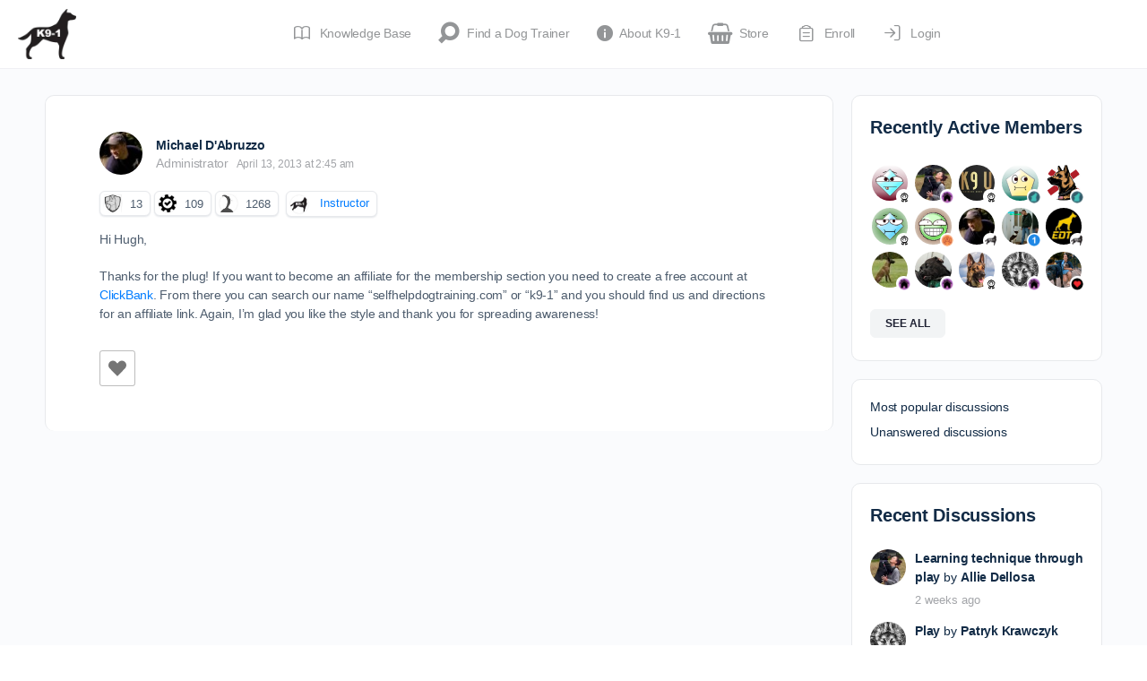

--- FILE ---
content_type: text/html; charset=UTF-8
request_url: https://dogtraining.world/forums/reply/help-spread-foundation-style-and-how-to-get-involved-with-the-50-commission/
body_size: 53903
content:
<!doctype html>
<html lang="en-US">
	<head><script data-no-optimize="1">var litespeed_docref=sessionStorage.getItem("litespeed_docref");litespeed_docref&&(Object.defineProperty(document,"referrer",{get:function(){return litespeed_docref}}),sessionStorage.removeItem("litespeed_docref"));</script>
		<meta charset="UTF-8">
		<link rel="profile" href="https://gmpg.org/xfn/11">
		<script type="text/html" id="tmpl-bb-link-preview">
<% if ( link_scrapping ) { %>
	<% if ( link_loading ) { %>
		<span class="bb-url-scrapper-loading bb-ajax-loader"><i class="bb-icon-l bb-icon-spinner animate-spin"></i>Loading preview...</span>
	<% } %>
	<% if ( link_success || link_error ) { %>
		<a title="Cancel Preview" href="#" id="bb-close-link-suggestion">Remove Preview</a>
		<div class="bb-link-preview-container">

			<% if ( link_images && link_images.length && link_success && ! link_error && '' !== link_image_index ) { %>
				<div id="bb-url-scrapper-img-holder">
					<div class="bb-link-preview-image">
						<div class="bb-link-preview-image-cover">
							<img src="<%= link_images[link_image_index] %>"/>
						</div>
						<div class="bb-link-preview-icons">
							<%
							if ( link_images.length > 1 ) { %>
								<a data-bp-tooltip-pos="up" data-bp-tooltip="Change image" href="#" class="icon-exchange toolbar-button bp-tooltip" id="icon-exchange"><i class="bb-icon-l bb-icon-exchange"></i></a>
							<% } %>
							<% if ( link_images.length ) { %>
								<a data-bp-tooltip-pos="up" data-bp-tooltip="Remove image" href="#" class="icon-image-slash toolbar-button bp-tooltip" id="bb-link-preview-remove-image"><i class="bb-icon-l bb-icon-image-slash"></i></a>
							<% } %>
							<a data-bp-tooltip-pos="up" data-bp-tooltip="Confirm" class="toolbar-button bp-tooltip" href="#" id="bb-link-preview-select-image">
								<i class="bb-icon-check bb-icon-l"></i>
							</a>
						</div>
					</div>
					<% if ( link_images.length > 1 ) { %>
						<div class="bb-url-thumb-nav">
							<button type="button" id="bb-url-prevPicButton"><span class="bb-icon-l bb-icon-angle-left"></span></button>
							<button type="button" id="bb-url-nextPicButton"><span class="bb-icon-l bb-icon-angle-right"></span></button>
							<div id="bb-url-scrapper-img-count">
								Image <%= link_image_index + 1 %>&nbsp;of&nbsp;<%= link_images.length %>
							</div>
						</div>
					<% } %>
				</div>
			<% } %>

			<% if ( link_success && ! link_error && link_url ) { %>
				<div class="bb-link-preview-info">
					<% var a = document.createElement('a');
						a.href = link_url;
						var hostname = a.hostname;
						var domainName = hostname.replace('www.', '' );
					%>

					<% if ( 'undefined' !== typeof link_title && link_title.trim() && link_description ) { %>
						<p class="bb-link-preview-link-name"><%= domainName %></p>
					<% } %>

					<% if ( link_success && ! link_error ) { %>
						<p class="bb-link-preview-title"><%= link_title %></p>
					<% } %>

					<% if ( link_success && ! link_error ) { %>
						<div class="bb-link-preview-excerpt"><p><%= link_description %></p></div>
					<% } %>
				</div>
			<% } %>
			<% if ( link_error && ! link_success ) { %>
				<div id="bb-url-error" class="bb-url-error"><%= link_error_msg %></div>
			<% } %>
		</div>
	<% } %>
<% } %>
</script>
<script type="text/html" id="tmpl-profile-card-popup">
	<div id="profile-card" class="bb-profile-card bb-popup-card" data-bp-item-id="" data-bp-item-component="members">

		<div class="skeleton-card">
			<div class="skeleton-card-body">
				<div class="skeleton-card-avatar bb-loading-bg"></div>
				<div class="skeleton-card-entity">
					<div class="skeleton-card-type bb-loading-bg"></div>
					<div class="skeleton-card-heading bb-loading-bg"></div>
					<div class="skeleton-card-meta bb-loading-bg"></div>
				</div>
			</div>
						<div class="skeleton-card-footer skeleton-footer-plain">
				<div class="skeleton-card-button bb-loading-bg"></div>
				<div class="skeleton-card-button bb-loading-bg"></div>
				<div class="skeleton-card-button bb-loading-bg"></div>
			</div>
		</div>

		<div class="bb-card-content">
			<div class="bb-card-body">
				<div class="bb-card-avatar">
					<span class="card-profile-status"></span>
					<img src="" alt="">
				</div>
				<div class="bb-card-entity">
					<div class="bb-card-profile-type"></div>
					<h4 class="bb-card-heading"></h4>
					<div class="bb-card-meta">
						<span class="card-meta-item card-meta-joined">Joined <span></span></span>
						<span class="card-meta-item card-meta-last-active"></span>
													<span class="card-meta-item card-meta-followers"></span>
												</div>
				</div>
			</div>
			<div class="bb-card-footer">
								<div class="bb-card-action bb-card-action-outline">
					<a href="" class="card-button card-button-profile">View Profile</a>
				</div>
			</div>
		</div>

	</div>
</script>
<script type="text/html" id="tmpl-group-card-popup">
	<div id="group-card" class="bb-group-card bb-popup-card" data-bp-item-id="" data-bp-item-component="groups">

		<div class="skeleton-card">
			<div class="skeleton-card-body">
				<div class="skeleton-card-avatar bb-loading-bg"></div>
				<div class="skeleton-card-entity">
					<div class="skeleton-card-heading bb-loading-bg"></div>
					<div class="skeleton-card-meta bb-loading-bg"></div>
				</div>
			</div>
						<div class="skeleton-card-footer skeleton-footer-plain">
				<div class="skeleton-card-button bb-loading-bg"></div>
				<div class="skeleton-card-button bb-loading-bg"></div>
			</div>
		</div>

		<div class="bb-card-content">
			<div class="bb-card-body">
				<div class="bb-card-avatar">
					<img src="" alt="">
				</div>
				<div class="bb-card-entity">
					<h4 class="bb-card-heading"></h4>
					<div class="bb-card-meta">
						<span class="card-meta-item card-meta-status"></span>
						<span class="card-meta-item card-meta-type"></span>
						<span class="card-meta-item card-meta-last-active"></span>
					</div>
					<div class="card-group-members">
						<span class="bs-group-members"></span>
					</div>
				</div>
			</div>
			<div class="bb-card-footer">
								<div class="bb-card-action bb-card-action-outline">
					<a href="" class="card-button card-button-group">View Group</a>
				</div>
			</div>
		</div>

	</div>
</script>
<script type='text/javascript' id='wd-asp-ajaxsearchpro-js-before'>if ( typeof window.ASP == 'undefined') { window.ASP = {wp_rocket_exception: "DOMContentLoaded", ajaxurl: "https:\/\/dogtraining.world\/wp-admin\/admin-ajax.php", backend_ajaxurl: "https:\/\/dogtraining.world\/wp-admin\/admin-ajax.php", asp_url: "https:\/\/dogtraining.world\/wp-content\/plugins\/ajax-search-pro\/", upload_url: "https:\/\/dogtraining.world\/wp-content\/uploads\/asp_upload\/", detect_ajax: 0, media_query: "pToB3p", version: "4.27.2", build: 5095, pageHTML: "", additional_scripts: [{"handle":"wd-asp-ajaxsearchpro","src":"https:\/\/dogtraining.world\/wp-content\/plugins\/ajax-search-pro\/js\/min\/plugin\/merged\/asp.min.js","prereq":false}], script_async_load: false, font_url: "https:\/\/dogtraining.world\/wp-content\/plugins\/ajax-search-pro\/css\/fonts\/icons\/icons2.woff2", init_only_in_viewport: true, highlight: {"enabled":false,"data":[]}, debug: false, instances: {}, analytics: {"method":"event","tracking_id":"","event":{"focus":{"active":true,"action":"focus","category":"ASP {search_id} | {search_name}","label":"Input focus","value":"1"},"search_start":{"active":false,"action":"search_start","category":"ASP {search_id} | {search_name}","label":"Phrase: {phrase}","value":"1"},"search_end":{"active":true,"action":"search_end","category":"ASP {search_id} | {search_name}","label":"{phrase} | {results_count}","value":"1"},"magnifier":{"active":true,"action":"magnifier","category":"ASP {search_id} | {search_name}","label":"Magnifier clicked","value":"1"},"return":{"active":true,"action":"return","category":"ASP {search_id} | {search_name}","label":"Return button pressed","value":"1"},"try_this":{"active":true,"action":"try_this","category":"ASP {search_id} | {search_name}","label":"Try this click | {phrase}","value":"1"},"facet_change":{"active":false,"action":"facet_change","category":"ASP {search_id} | {search_name}","label":"{option_label} | {option_value}","value":"1"},"result_click":{"active":true,"action":"result_click","category":"ASP {search_id} | {search_name}","label":"{result_title} | {result_url}","value":"1"}}}}};</script><meta name='robots' content='index, follow, max-image-preview:large, max-snippet:-1, max-video-preview:-1' />
	<style>img:is([sizes="auto" i], [sizes^="auto," i]) { contain-intrinsic-size: 3000px 1500px }</style>
	<meta name="follow.[base64]" content="sFkJHt2d0TYcbnL5DaHg"/>
	<!-- This site is optimized with the Yoast SEO Premium plugin v26.3 (Yoast SEO v26.3) - https://yoast.com/wordpress/plugins/seo/ -->
	<title>Re: Help spread Foundation Style! And how to get involved with the 50% commission? - DogTraining.World</title>
	<link rel="canonical" href="https://dogtraining.world/forums/reply/help-spread-foundation-style-and-how-to-get-involved-with-the-50-commission/" />
	<meta property="og:locale" content="en_US" />
	<meta property="og:type" content="article" />
	<meta property="og:title" content="Re: Help spread Foundation Style! And how to get involved with the 50% commission?" />
	<meta property="og:description" content="Hi Hugh, Thanks for the plug! If you want to become an affiliate for the membership section you need to create a free account at&hellip;" />
	<meta property="og:url" content="https://dogtraining.world/forums/reply/help-spread-foundation-style-and-how-to-get-involved-with-the-50-commission/" />
	<meta property="og:site_name" content="DogTraining.World" />
	<meta property="article:publisher" content="https://www.facebook.com/selfhelpdogtraining" />
	<meta name="twitter:card" content="summary_large_image" />
	<meta name="twitter:site" content="@k91dogtraining" />
	<script type="application/ld+json" class="yoast-schema-graph">{"@context":"https://schema.org","@graph":[{"@type":"WebPage","@id":"https://dogtraining.world/forums/reply/help-spread-foundation-style-and-how-to-get-involved-with-the-50-commission/","url":"https://dogtraining.world/forums/reply/help-spread-foundation-style-and-how-to-get-involved-with-the-50-commission/","name":"Re: Help spread Foundation Style! And how to get involved with the 50% commission? - DogTraining.World","isPartOf":{"@id":"https://dogtraining.world/#website"},"datePublished":"2013-04-13T02:45:25+00:00","breadcrumb":{"@id":"https://dogtraining.world/forums/reply/help-spread-foundation-style-and-how-to-get-involved-with-the-50-commission/#breadcrumb"},"inLanguage":"en-US","potentialAction":[{"@type":"ReadAction","target":["https://dogtraining.world/forums/reply/help-spread-foundation-style-and-how-to-get-involved-with-the-50-commission/"]}]},{"@type":"BreadcrumbList","@id":"https://dogtraining.world/forums/reply/help-spread-foundation-style-and-how-to-get-involved-with-the-50-commission/#breadcrumb","itemListElement":[{"@type":"ListItem","position":1,"name":"Home","item":"https://dogtraining.world/"},{"@type":"ListItem","position":2,"name":"General Dog Training Discussion","item":"https://dogtraining.world/forums/forum/general-dog-training-discussion/"},{"@type":"ListItem","position":3,"name":"Miscellaneous","item":"https://dogtraining.world/forums/forum/general-dog-training-discussion/miscellaneous/"},{"@type":"ListItem","position":4,"name":"Help spread Foundation Style! And how to get involved with the 50% commission?","item":"https://dogtraining.world/forums/topic/help-spread-foundation-style-and-how-to-get-involved-with-the-50-commission/"},{"@type":"ListItem","position":5,"name":"Re: Help spread Foundation Style! And how to get involved with the 50% commission?"}]},{"@type":"WebSite","@id":"https://dogtraining.world/#website","url":"https://dogtraining.world/","name":"DogTraining.World","description":"Education and Support for Professional Dog Trainers.","publisher":{"@id":"https://dogtraining.world/#organization"},"potentialAction":[{"@type":"SearchAction","target":{"@type":"EntryPoint","urlTemplate":"https://dogtraining.world/?s={search_term_string}"},"query-input":{"@type":"PropertyValueSpecification","valueRequired":true,"valueName":"search_term_string"}}],"inLanguage":"en-US"},{"@type":"Organization","@id":"https://dogtraining.world/#organization","name":"K9-1 Specialized Dog Training LLC","url":"https://dogtraining.world/","logo":{"@type":"ImageObject","inLanguage":"en-US","@id":"https://dogtraining.world/#/schema/logo/image/","url":"https://dogtraining.world/wp-content/uploads/2015/09/clear-logo.png","contentUrl":"https://dogtraining.world/wp-content/uploads/2015/09/clear-logo.png","width":769,"height":667,"caption":"K9-1 Specialized Dog Training LLC"},"image":{"@id":"https://dogtraining.world/#/schema/logo/image/"},"sameAs":["https://www.facebook.com/selfhelpdogtraining","https://x.com/k91dogtraining","https://www.youtube.com/@k9-1","https://www.instagram.com/k91dogtraining/"]}]}</script>
	<!-- / Yoast SEO Premium plugin. -->


<link rel='dns-prefetch' href='//cdn.onesignal.com' />
<link rel="alternate" type="application/rss+xml" title="DogTraining.World &raquo; Feed" href="https://dogtraining.world/feed/" />
<link rel="alternate" type="application/rss+xml" title="DogTraining.World &raquo; Comments Feed" href="https://dogtraining.world/comments/feed/" />
<link rel="alternate" type="text/calendar" title="DogTraining.World &raquo; iCal Feed" href="https://dogtraining.world/events/?ical=1" />
<script type="text/javascript">
/* <![CDATA[ */
window._wpemojiSettings = {"baseUrl":"https:\/\/s.w.org\/images\/core\/emoji\/16.0.1\/72x72\/","ext":".png","svgUrl":"https:\/\/s.w.org\/images\/core\/emoji\/16.0.1\/svg\/","svgExt":".svg","source":{"concatemoji":"https:\/\/dogtraining.world\/wp-includes\/js\/wp-emoji-release.min.js?ver=6.8.3"}};
/*! This file is auto-generated */
!function(s,n){var o,i,e;function c(e){try{var t={supportTests:e,timestamp:(new Date).valueOf()};sessionStorage.setItem(o,JSON.stringify(t))}catch(e){}}function p(e,t,n){e.clearRect(0,0,e.canvas.width,e.canvas.height),e.fillText(t,0,0);var t=new Uint32Array(e.getImageData(0,0,e.canvas.width,e.canvas.height).data),a=(e.clearRect(0,0,e.canvas.width,e.canvas.height),e.fillText(n,0,0),new Uint32Array(e.getImageData(0,0,e.canvas.width,e.canvas.height).data));return t.every(function(e,t){return e===a[t]})}function u(e,t){e.clearRect(0,0,e.canvas.width,e.canvas.height),e.fillText(t,0,0);for(var n=e.getImageData(16,16,1,1),a=0;a<n.data.length;a++)if(0!==n.data[a])return!1;return!0}function f(e,t,n,a){switch(t){case"flag":return n(e,"\ud83c\udff3\ufe0f\u200d\u26a7\ufe0f","\ud83c\udff3\ufe0f\u200b\u26a7\ufe0f")?!1:!n(e,"\ud83c\udde8\ud83c\uddf6","\ud83c\udde8\u200b\ud83c\uddf6")&&!n(e,"\ud83c\udff4\udb40\udc67\udb40\udc62\udb40\udc65\udb40\udc6e\udb40\udc67\udb40\udc7f","\ud83c\udff4\u200b\udb40\udc67\u200b\udb40\udc62\u200b\udb40\udc65\u200b\udb40\udc6e\u200b\udb40\udc67\u200b\udb40\udc7f");case"emoji":return!a(e,"\ud83e\udedf")}return!1}function g(e,t,n,a){var r="undefined"!=typeof WorkerGlobalScope&&self instanceof WorkerGlobalScope?new OffscreenCanvas(300,150):s.createElement("canvas"),o=r.getContext("2d",{willReadFrequently:!0}),i=(o.textBaseline="top",o.font="600 32px Arial",{});return e.forEach(function(e){i[e]=t(o,e,n,a)}),i}function t(e){var t=s.createElement("script");t.src=e,t.defer=!0,s.head.appendChild(t)}"undefined"!=typeof Promise&&(o="wpEmojiSettingsSupports",i=["flag","emoji"],n.supports={everything:!0,everythingExceptFlag:!0},e=new Promise(function(e){s.addEventListener("DOMContentLoaded",e,{once:!0})}),new Promise(function(t){var n=function(){try{var e=JSON.parse(sessionStorage.getItem(o));if("object"==typeof e&&"number"==typeof e.timestamp&&(new Date).valueOf()<e.timestamp+604800&&"object"==typeof e.supportTests)return e.supportTests}catch(e){}return null}();if(!n){if("undefined"!=typeof Worker&&"undefined"!=typeof OffscreenCanvas&&"undefined"!=typeof URL&&URL.createObjectURL&&"undefined"!=typeof Blob)try{var e="postMessage("+g.toString()+"("+[JSON.stringify(i),f.toString(),p.toString(),u.toString()].join(",")+"));",a=new Blob([e],{type:"text/javascript"}),r=new Worker(URL.createObjectURL(a),{name:"wpTestEmojiSupports"});return void(r.onmessage=function(e){c(n=e.data),r.terminate(),t(n)})}catch(e){}c(n=g(i,f,p,u))}t(n)}).then(function(e){for(var t in e)n.supports[t]=e[t],n.supports.everything=n.supports.everything&&n.supports[t],"flag"!==t&&(n.supports.everythingExceptFlag=n.supports.everythingExceptFlag&&n.supports[t]);n.supports.everythingExceptFlag=n.supports.everythingExceptFlag&&!n.supports.flag,n.DOMReady=!1,n.readyCallback=function(){n.DOMReady=!0}}).then(function(){return e}).then(function(){var e;n.supports.everything||(n.readyCallback(),(e=n.source||{}).concatemoji?t(e.concatemoji):e.wpemoji&&e.twemoji&&(t(e.twemoji),t(e.wpemoji)))}))}((window,document),window._wpemojiSettings);
/* ]]> */
</script>

<link rel='stylesheet' id='bp-mentions-css-css' href='https://dogtraining.world/wp-content/plugins/buddyboss-platform/bp-core/css/mentions.min.css?ver=2.14.4' type='text/css' media='all' />
<link rel='stylesheet' id='bp-nouveau-icons-map-css' href='https://dogtraining.world/wp-content/plugins/buddyboss-platform/bp-templates/bp-nouveau/icons/css/icons-map.min.css?ver=2.14.4' type='text/css' media='all' />
<link rel='stylesheet' id='bp-nouveau-bb-icons-css' href='https://dogtraining.world/wp-content/plugins/buddyboss-platform/bp-templates/bp-nouveau/icons/css/bb-icons.min.css?ver=1.0.8' type='text/css' media='all' />
<link rel='stylesheet' id='dashicons-css' href='https://dogtraining.world/wp-includes/css/dashicons.min.css?ver=6.8.3' type='text/css' media='all' />
<link rel='stylesheet' id='bp-nouveau-css' href='https://dogtraining.world/wp-content/plugins/buddyboss-platform/bp-templates/bp-nouveau/css/buddypress.min.css?ver=2.14.4' type='text/css' media='all' />
<style id='bp-nouveau-inline-css' type='text/css'>
.list-wrap .bs-group-cover a:before{ background:unset; }
</style>
<link rel='stylesheet' id='tribe-events-pro-mini-calendar-block-styles-css' href='https://dogtraining.world/wp-content/plugins/events-calendar-pro/build/css/tribe-events-pro-mini-calendar-block.css?ver=7.7.10' type='text/css' media='all' />
<link rel='stylesheet' id='buddyboss_legacy-css' href='https://dogtraining.world/wp-content/themes/buddyboss-theme/inc/plugins/buddyboss-menu-icons/vendor/kucrut/icon-picker/css/types/buddyboss_legacy.css?ver=1.0' type='text/css' media='all' />
<link rel='stylesheet' id='elusive-css' href='https://dogtraining.world/wp-content/themes/buddyboss-theme/inc/plugins/buddyboss-menu-icons/vendor/kucrut/icon-picker/css/types/elusive.css?ver=2.0' type='text/css' media='all' />
<link rel='stylesheet' id='font-awesome-css' href='https://dogtraining.world/wp-content/themes/buddyboss-theme/inc/plugins/buddyboss-menu-icons/vendor/kucrut/icon-picker/css/types/font-awesome.css?ver=4.7.0' type='text/css' media='all' />
<link rel='stylesheet' id='foundation-icons-css' href='https://dogtraining.world/wp-content/themes/buddyboss-theme/inc/plugins/buddyboss-menu-icons/vendor/kucrut/icon-picker/css/types/foundation-icons.css?ver=3.0' type='text/css' media='all' />
<link rel='stylesheet' id='genericons-css' href='https://dogtraining.world/wp-content/themes/buddyboss-theme/inc/plugins/buddyboss-menu-icons/vendor/kucrut/icon-picker/css/types/genericons.css?ver=3.4' type='text/css' media='all' />
<link rel='stylesheet' id='wp-block-library-css' href='https://dogtraining.world/wp-includes/css/dist/block-library/style.min.css?ver=6.8.3' type='text/css' media='all' />
<style id='classic-theme-styles-inline-css' type='text/css'>
/*! This file is auto-generated */
.wp-block-button__link{color:#fff;background-color:#32373c;border-radius:9999px;box-shadow:none;text-decoration:none;padding:calc(.667em + 2px) calc(1.333em + 2px);font-size:1.125em}.wp-block-file__button{background:#32373c;color:#fff;text-decoration:none}
</style>
<style id='heroickb-category-breadcrumb-style-inline-css' type='text/css'>
.wp-block-heroickb-category-breadcrumb{margin:0;padding:0;margin-block-start:0 !important}.wp-block-heroickb-category-breadcrumb .heroickb-breadcrumb-wrap{overflow:hidden;box-sizing:border-box;width:100%}@media(max-width: 768px){.wp-block-heroickb-category-breadcrumb .heroickb-breadcrumb-wrap:hover,.wp-block-heroickb-category-breadcrumb .heroickb-breadcrumb-wrap:focus-within{overflow-x:auto}}.wp-block-heroickb-category-breadcrumb .heroickb-breadcrumb-wrap nav:not(:last-child){margin-bottom:.5rem}.wp-block-heroickb-category-breadcrumb .heroickb-breadcrumb-wrap .heroickb-breadcrumb{display:flex;flex-wrap:nowrap;list-style:none;margin:0;padding:0;color:inherit;min-width:-moz-max-content;min-width:max-content;white-space:nowrap}.wp-block-heroickb-category-breadcrumb .heroickb-breadcrumb-wrap .heroickb-breadcrumb li{padding:0;margin:0;display:inline-flex;align-items:center;font-size:inherit;line-height:1.2;border:none;background:none;box-shadow:none;white-space:nowrap}.wp-block-heroickb-category-breadcrumb .heroickb-breadcrumb-wrap .heroickb-breadcrumb li a{margin-right:.4rem;text-decoration:none;color:inherit;display:inline-block;border:none;background:none;box-shadow:none;padding:0;white-space:nowrap}.wp-block-heroickb-category-breadcrumb .heroickb-breadcrumb-wrap .heroickb-breadcrumb li a:hover{text-decoration:underline;border:none;background:none;box-shadow:none}.wp-block-heroickb-category-breadcrumb .heroickb-breadcrumb-wrap .heroickb-breadcrumb li a:focus{outline:1px dotted currentColor;outline-offset:2px}.wp-block-heroickb-category-breadcrumb .heroickb-breadcrumb-wrap .heroickb-breadcrumb li span{color:inherit;font-size:inherit;line-height:1.2;white-space:nowrap}.wp-block-heroickb-category-breadcrumb .heroickb-breadcrumb-wrap .heroickb-breadcrumb li:not(:last-child)::after{content:"›";margin:0 .4rem 0 0;color:inherit;font-size:inherit;border:none;background:none;box-shadow:none}.wp-block-heroickb-category-breadcrumb .heroickb-breadcrumb-wrap .heroickb-breadcrumb li:last-child span[aria-current=page]{color:inherit;font-weight:inherit}body .wp-block-heroickb-category-breadcrumb .heroickb-breadcrumb-wrap .heroickb-breadcrumb li{border:none;background:none;box-shadow:none}body .wp-block-heroickb-category-breadcrumb .heroickb-breadcrumb-wrap .heroickb-breadcrumb li a{border:none;background:none;box-shadow:none;padding:0;margin-right:.4rem}body .wp-block-heroickb-category-breadcrumb .heroickb-breadcrumb-wrap .heroickb-breadcrumb li a:hover{border:none;background:none;box-shadow:none}body .wp-block-heroickb-category-breadcrumb .heroickb-breadcrumb-wrap .heroickb-breadcrumb li::after{border:none;background:none;box-shadow:none}.wp-block-heroickb-category-breadcrumb.has-link-color .heroickb-breadcrumb-wrap .heroickb-breadcrumb li a{color:var(--wp--style--color--link, currentColor)}.wp-block-heroickb-category-breadcrumb.has-link-color .heroickb-breadcrumb-wrap .heroickb-breadcrumb li a:hover{color:var(--wp--style--color--link, currentColor);opacity:.8}.wp-block-heroickb-category-breadcrumb.has-link-color .heroickb-breadcrumb-wrap .heroickb-breadcrumb li:not(:last-child)::after{color:var(--wp--style--color--link, currentColor)}.wp-block-heroickb-category-breadcrumb.has-link-color .heroickb-breadcrumb-wrap .heroickb-breadcrumb li:last-child span[aria-current=page]{color:var(--wp--style--color--link, currentColor)}.wp-block-heroickb-category-breadcrumb .heroickb-breadcrumb-wrap .heroickb-breadcrumb li a:hover{color:var(--wp--custom--link--hover-color, var(--wp--style--color--link, currentColor))}

</style>
<style id='heroickb-category-card-style-inline-css' type='text/css'>
.wp-block-heroickb-category-card:where(.has-background){background:none}.wp-block-heroickb-category-card:where(.has-border-color){border:none}.wp-block-heroickb-category-card a{text-decoration:none;border:none}.wp-block-heroickb-category-card a:hover{border:none;text-decoration:none}.wp-block-heroickb-category-card a:focus{outline:none;text-decoration:none}.wp-block-heroickb-category-card a:visited{text-decoration:none}.wp-block-heroickb-category-card a:active{text-decoration:none}.wp-block-heroickb-category-card .heroickb-categories-list{display:grid;margin:0;padding:0}@media(max-width: 782px){.wp-block-heroickb-category-card .heroickb-categories-list{display:flex;flex-direction:column}}.wp-block-heroickb-category-card .heroickb-categories-list__item{text-decoration:none;border:none}.wp-block-heroickb-category-card .heroickb-categories-list__item:hover{border:none;text-decoration:none}.wp-block-heroickb-category-card .heroickb-categories-list__item:focus{outline:none;text-decoration:none}.wp-block-heroickb-category-card .heroickb-categories-list__item:visited{text-decoration:none}.wp-block-heroickb-category-card .heroickb-categories-list__item:active{text-decoration:none}.wp-block-heroickb-category-card .heroickb-categories-list__item{color:inherit;margin:0;outline:none;transition:all ease-in-out .15s}.wp-block-heroickb-category-card .heroickb-categories-list__item-icon{width:100%;margin-bottom:1rem;display:flex;flex-direction:column;justify-content:var(--icon-position, flex-start);min-height:60px}.wp-block-heroickb-category-card .heroickb-categories-list__item-icon:empty{display:none}.wp-block-heroickb-category-card .heroickb-categories-list__item-icon svg{min-width:48px;max-height:50px;display:inline-block;vertical-align:middle;color:unset !important}.wp-block-heroickb-category-card .heroickb-categories-list__item-icon svg .heroickbiconsvg-stroke{fill:none;stroke-width:6px}.wp-block-heroickb-category-card .heroickb-categories-list__item-post-excerpt{display:flex}.wp-block-heroickb-category-card .heroickb-categories-list__item-post-excerpt>div{width:100%}.wp-block-heroickb-category-card .heroickb-categories-list__item-post-excerpt--after-title{flex-direction:column}.wp-block-heroickb-category-card .heroickb-categories-list__item-post-excerpt--after-title .heroickb-categories-list__item-post-excerpt-count{margin-bottom:1rem;font-size:.8em;color:#999}.wp-block-heroickb-category-card .heroickb-categories-list__item-post-excerpt--below-description{flex-direction:column-reverse}.wp-block-heroickb-category-card .heroickb-categories-list__item-post-excerpt--below-description .heroickb-categories-list__item-post-excerpt-entry{margin-bottom:1rem}.wp-block-heroickb-category-card .heroickb-categories-list__item-post-excerpt--below-description .heroickb-categories-list__item-post-excerpt-count{margin-bottom:1rem;font-size:.8em;color:#999}.wp-block-heroickb-category-card .heroickb-categories-list__item h4{font-weight:bold;font-family:inherit;margin:0 0 .5rem;padding:0;color:inherit}.wp-block-heroickb-category-card .heroickb-categories-list__item h4.heroickb-categories-list__is-category-page{font-size:1.75rem}.wp-block-heroickb-category-card .heroickb-categories-list__item h4 span{font-size:.8em;color:#999;font-weight:normal;margin-left:6px}.wp-block-heroickb-category-card .heroickb-categories-list__item:hover{transition:background-color ease-in-out .15s;text-decoration:none}.wp-block-heroickb-category-card .heroickb-categories-list--column-1{grid-template-columns:repeat(1, 1fr)}.wp-block-heroickb-category-card .heroickb-categories-list--column-2{grid-template-columns:repeat(2, 1fr)}.wp-block-heroickb-category-card .heroickb-categories-list--column-3{grid-template-columns:repeat(3, 1fr)}.wp-block-heroickb-category-card .heroickb-categories-list--column-4{grid-template-columns:repeat(4, 1fr)}@media(max-width: 1023px)and (min-width: 783px){.wp-block-heroickb-category-card .heroickb-categories-list--column-3{grid-template-columns:repeat(2, 1fr)}.wp-block-heroickb-category-card .heroickb-categories-list--column-4{grid-template-columns:repeat(2, 1fr)}}.wp-block-heroickb-category-card .heroickb-categories-list--align-left{text-align:left}.wp-block-heroickb-category-card .heroickb-categories-list--align-center{text-align:center}.wp-block-heroickb-category-card .heroickb-categories-list--align-right{text-align:right}.wp-block-heroickb-category-card .heroickb-categories-list--type-left-icon.heroickb-categories-list--has-icons .heroickb-categories-list__item{display:flex;grid-template-columns:repeat(2, 1fr);grid-column-gap:1rem}.wp-block-heroickb-category-card .heroickb-categories-list--type-left-icon.heroickb-categories-list--has-icons .heroickb-categories-list__item-post{width:100%}.wp-block-heroickb-category-card .heroickb-categories-list--type-left-icon .heroickb-categories-list__item-icon{display:flex;flex-direction:column;justify-content:var(--icon-position, flex-start);max-width:40px;margin-bottom:0;min-height:60px}.wp-block-heroickb-category-card .heroickb-categories-list--type-left-icon .heroickb-categories-list__item-icon:empty{display:none}.wp-block-heroickb-category-card .heroickb-categories-list--type-left-icon .heroickb-categories-list__item-icon>div{width:100%}.wp-block-heroickb-category-card .heroickb-categories-list--type-top-icon.heroickb-categories-list--has-icons .heroickb-categories-list__item{display:flex;flex-direction:column}.wp-block-heroickb-category-card .heroickb-categories-list--type-top-icon .heroickb-categories-list__item-icon{display:flex;flex-direction:column;justify-content:var(--icon-position, flex-start);min-height:80px}.wp-block-heroickb-category-card .heroickb-categories-list--type-top-icon .heroickb-categories-list__item-icon:empty{display:none}.wp-block-heroickb-category-card .heroickb-categories-list--type-top-icon .heroickb-categories-list__item-icon>div{min-width:50px}.wp-block-heroickb-category-card .heroickb-categories-list--type-top-icon .heroickb-categories-list__item-icon{margin-right:10px}.wp-block-heroickb-category-card .heroickb-categories-list--simple .heroickb-categories-list__item{display:flex;flex-direction:column;padding-top:0;padding-left:0;padding-right:0}body .wp-block-heroickb-category-card .heroickb-categories-list__item{text-decoration:none}body .wp-block-heroickb-category-card .heroickb-categories-list__item:hover,body .wp-block-heroickb-category-card .heroickb-categories-list__item:focus,body .wp-block-heroickb-category-card .heroickb-categories-list__item:visited,body .wp-block-heroickb-category-card .heroickb-categories-list__item:active{text-decoration:none}body .wp-block-heroickb-category-card a{text-decoration:none}body .wp-block-heroickb-category-card a:hover,body .wp-block-heroickb-category-card a:focus,body .wp-block-heroickb-category-card a:visited,body .wp-block-heroickb-category-card a:active{text-decoration:none}

</style>
<style id='heroickb-category-simple-style-inline-css' type='text/css'>
.wp-block-heroickb-category-simple .heroickb-categories-list{display:grid;margin:0;padding:0}@media(max-width: 781px){.wp-block-heroickb-category-simple .heroickb-categories-list{display:flex;flex-direction:column}}.wp-block-heroickb-category-simple .heroickb-categories-list__item{text-decoration:none;color:inherit;padding:.5rem 0rem;margin:unset;outline:none}.wp-block-heroickb-category-simple .heroickb-categories-list__item:hover{transition:background-color ease-in-out .15s}.wp-block-heroickb-category-simple .heroickb-categories-list__item:last-child{padding-bottom:unset}.wp-block-heroickb-category-simple .heroickb-categories-list--align-left{text-align:left}.wp-block-heroickb-category-simple .heroickb-categories-list--align-center{text-align:center}.wp-block-heroickb-category-simple .heroickb-categories-list--align-right{text-align:right}.wp-block-heroickb-category-simple .heroickb-categories-list--simple .heroickb-categories-list__item{display:flex;flex-direction:column;padding-top:unset;padding-left:unset;padding-right:unset}

</style>
<link rel='stylesheet' id='heroickb-search-style-css' href='https://dogtraining.world/wp-content/plugins/ht-knowledge-base/blocks/v2/build/kb-search-block/style-index.css?ver=0.1.0' type='text/css' media='all' />
<style id='heroickb-article-showcase-style-inline-css' type='text/css'>
.wp-block-group .wp-block-column .wp-block-heroickb-article-showcase{padding:unset}.wp-block-heroickb-article-showcase{padding:1rem}.wp-block-heroickb-article-showcase .heroickb-article-widget{color:var(--wp--preset--color--text, inherit);--article-link-color: var(--wp--style--color--link, inherit);--article-hover-color: var(--wp--style--color--link, inherit)}.wp-block-heroickb-article-showcase .heroickb-article-widget__title{position:relative;font-size:1.2em;font-weight:600}.wp-block-heroickb-article-showcase .heroickb-article-widget__desc{font-size:.75em}.wp-block-heroickb-article-showcase .heroickb-article-widget .heroickb-article-widget-list{list-style:none;padding:0;margin:0}.wp-block-heroickb-article-showcase .heroickb-article-widget .heroickb-article-widget-list_item{margin-bottom:.5rem}.wp-block-heroickb-article-showcase .heroickb-article-widget .heroickb-article-widget-list .heroickb-article-link{display:flex;align-items:center;gap:.5rem;text-decoration:none !important;font-size:inherit;color:var(--article-link-color) !important}.wp-block-heroickb-article-showcase .heroickb-article-widget .heroickb-article-widget-list .heroickb-article-link>*{color:inherit !important}.wp-block-heroickb-article-showcase .heroickb-article-widget .heroickb-article-widget-list .heroickb-article-link:hover,.wp-block-heroickb-article-showcase .heroickb-article-widget .heroickb-article-widget-list .heroickb-article-link:focus{text-decoration:underline !important;color:var(--article-hover-color) !important}.wp-block-heroickb-article-showcase .heroickb-article-widget .heroickb-article-widget-list__entry-icon{display:inline-flex;align-items:center;line-height:1}.wp-block-heroickb-article-showcase .heroickb-article-widget .heroickb-article-widget-list__entry-icon svg,.wp-block-heroickb-article-showcase .heroickb-article-widget .heroickb-article-widget-list__entry-icon .heroickb-article-icon{display:inline-block;vertical-align:middle;height:1em !important;width:1em !important;min-height:1em !important;min-width:1em !important;fill:currentColor !important}.wp-block-heroickb-article-showcase .heroickb-article-widget .heroickb-article-widget-list__entry-title{color:inherit !important}.block-editor-block-list__block .wp-block-heroickb-article-showcase.is-selected .heroickb-article-link,.block-editor-block-list__block .wp-block-heroickb-article-showcase.has-child-selected .heroickb-article-link{color:var(--article-link-color) !important}.block-editor-block-list__block .wp-block-heroickb-article-showcase.is-selected .heroickb-article-link:hover,.block-editor-block-list__block .wp-block-heroickb-article-showcase.has-child-selected .heroickb-article-link:hover{color:var(--article-hover-color) !important}.has-link-color .heroickb-article-link{color:var(--wp--style--color--link, var(--article-link-color)) !important}.has-link-color .heroickb-article-link:hover{color:var(--article-hover-color, var(--wp--style--color--link)) !important}.heroickb-article-widget.has-custom-link-color .heroickb-article-link{color:var(--article-link-color) !important}.heroickb-article-widget.has-custom-link-color .heroickb-article-link svg,.heroickb-article-widget.has-custom-link-color .heroickb-article-link .heroickb-article-icon{fill:currentColor !important}.heroickb-article-widget.has-custom-link-color .heroickb-article-link:hover,.heroickb-article-widget.has-custom-link-color .heroickb-article-link:focus{color:var(--article-hover-color) !important}.heroickb-article-widget.has-hover-color .heroickb-article-link:hover,.heroickb-article-widget.has-hover-color .heroickb-article-link:focus{color:var(--article-hover-color) !important}.is-kb-article-showcase-selected .heroickb-article-link{color:var(--article-link-color) !important}.is-kb-article-showcase-selected .heroickb-article-link svg,.is-kb-article-showcase-selected .heroickb-article-link .heroickb-article-icon{fill:currentColor !important}.is-kb-article-showcase-selected .heroickb-article-link:hover{color:var(--article-hover-color) !important}.wp-block-heroickb-article-showcase[class*=has-][class*=-color] .heroickb-article-link{color:var(--wp--style--color--link, var(--article-link-color)) !important}.heroickb-article-link{color:var(--article-link-color, var(--wp--style--color--link, inherit)) !important}.heroickb-article-link>*{color:inherit !important}.heroickb-article-link svg,.heroickb-article-link .heroickb-article-icon{fill:currentColor !important}.heroickb-article-link:hover,.heroickb-article-link:focus{color:var(--article-hover-color, var(--article-link-color)) !important}

</style>
<link rel='stylesheet' id='heroickb-feedback-style-css' href='https://dogtraining.world/wp-content/plugins/ht-knowledge-base/blocks/v2/build/kb-feedback-block/style-index.css?ver=0.1.0' type='text/css' media='all' />
<link rel='stylesheet' id='heroickb-attachment-style-css' href='https://dogtraining.world/wp-content/plugins/ht-knowledge-base/blocks/v2/build/kb-attachment-block/style-index.css?ver=0.1.0' type='text/css' media='all' />
<style id='heroickb-sticky-block-style-inline-css' type='text/css'>
.heroickb-sticky{position:sticky;max-height:100vh;overflow-y:visible;top:15px;z-index:10}body.admin-bar .heroickb-sticky{top:calc(var(--hkb-adminbar-height, 32px) + 15px)}.heroickb-sticky:not(.heroickb-sticky){position:relative}.wp-block-heroickb-sticky-block.heroickb-sticky{position:sticky;top:15px;z-index:10}body.admin-bar .wp-block-heroickb-sticky-block.heroickb-sticky{top:calc(var(--hkb-adminbar-height, 32px) + 15px)}

</style>
<link rel='stylesheet' id='bb_theme_block-buddypanel-style-css-css' href='https://dogtraining.world/wp-content/themes/buddyboss-theme/blocks/buddypanel/build/style-buddypanel.css?ver=0d3f6dc312fb857c6779' type='text/css' media='all' />
<link rel='stylesheet' id='wp-components-css' href='https://dogtraining.world/wp-includes/css/dist/components/style.min.css?ver=6.8.3' type='text/css' media='all' />
<link rel='stylesheet' id='wp-preferences-css' href='https://dogtraining.world/wp-includes/css/dist/preferences/style.min.css?ver=6.8.3' type='text/css' media='all' />
<link rel='stylesheet' id='wp-block-editor-css' href='https://dogtraining.world/wp-includes/css/dist/block-editor/style.min.css?ver=6.8.3' type='text/css' media='all' />
<link rel='stylesheet' id='wp-reusable-blocks-css' href='https://dogtraining.world/wp-includes/css/dist/reusable-blocks/style.min.css?ver=6.8.3' type='text/css' media='all' />
<link rel='stylesheet' id='wp-patterns-css' href='https://dogtraining.world/wp-includes/css/dist/patterns/style.min.css?ver=6.8.3' type='text/css' media='all' />
<link rel='stylesheet' id='wp-editor-css' href='https://dogtraining.world/wp-includes/css/dist/editor/style.min.css?ver=6.8.3' type='text/css' media='all' />
<link rel='stylesheet' id='ht-formatting-blocks-modules-styles-css' href='https://dogtraining.world/wp-content/plugins/ht-knowledge-base/formatting-blocks/dist/css/ht-formatting-blocks-modules-styles.css?ver=4.3.0' type='text/css' media='all' />
<style id='global-styles-inline-css' type='text/css'>
:root{--wp--preset--aspect-ratio--square: 1;--wp--preset--aspect-ratio--4-3: 4/3;--wp--preset--aspect-ratio--3-4: 3/4;--wp--preset--aspect-ratio--3-2: 3/2;--wp--preset--aspect-ratio--2-3: 2/3;--wp--preset--aspect-ratio--16-9: 16/9;--wp--preset--aspect-ratio--9-16: 9/16;--wp--preset--color--black: #000000;--wp--preset--color--cyan-bluish-gray: #abb8c3;--wp--preset--color--white: #ffffff;--wp--preset--color--pale-pink: #f78da7;--wp--preset--color--vivid-red: #cf2e2e;--wp--preset--color--luminous-vivid-orange: #ff6900;--wp--preset--color--luminous-vivid-amber: #fcb900;--wp--preset--color--light-green-cyan: #7bdcb5;--wp--preset--color--vivid-green-cyan: #00d084;--wp--preset--color--pale-cyan-blue: #8ed1fc;--wp--preset--color--vivid-cyan-blue: #0693e3;--wp--preset--color--vivid-purple: #9b51e0;--wp--preset--gradient--vivid-cyan-blue-to-vivid-purple: linear-gradient(135deg,rgba(6,147,227,1) 0%,rgb(155,81,224) 100%);--wp--preset--gradient--light-green-cyan-to-vivid-green-cyan: linear-gradient(135deg,rgb(122,220,180) 0%,rgb(0,208,130) 100%);--wp--preset--gradient--luminous-vivid-amber-to-luminous-vivid-orange: linear-gradient(135deg,rgba(252,185,0,1) 0%,rgba(255,105,0,1) 100%);--wp--preset--gradient--luminous-vivid-orange-to-vivid-red: linear-gradient(135deg,rgba(255,105,0,1) 0%,rgb(207,46,46) 100%);--wp--preset--gradient--very-light-gray-to-cyan-bluish-gray: linear-gradient(135deg,rgb(238,238,238) 0%,rgb(169,184,195) 100%);--wp--preset--gradient--cool-to-warm-spectrum: linear-gradient(135deg,rgb(74,234,220) 0%,rgb(151,120,209) 20%,rgb(207,42,186) 40%,rgb(238,44,130) 60%,rgb(251,105,98) 80%,rgb(254,248,76) 100%);--wp--preset--gradient--blush-light-purple: linear-gradient(135deg,rgb(255,206,236) 0%,rgb(152,150,240) 100%);--wp--preset--gradient--blush-bordeaux: linear-gradient(135deg,rgb(254,205,165) 0%,rgb(254,45,45) 50%,rgb(107,0,62) 100%);--wp--preset--gradient--luminous-dusk: linear-gradient(135deg,rgb(255,203,112) 0%,rgb(199,81,192) 50%,rgb(65,88,208) 100%);--wp--preset--gradient--pale-ocean: linear-gradient(135deg,rgb(255,245,203) 0%,rgb(182,227,212) 50%,rgb(51,167,181) 100%);--wp--preset--gradient--electric-grass: linear-gradient(135deg,rgb(202,248,128) 0%,rgb(113,206,126) 100%);--wp--preset--gradient--midnight: linear-gradient(135deg,rgb(2,3,129) 0%,rgb(40,116,252) 100%);--wp--preset--font-size--small: 13px;--wp--preset--font-size--medium: 20px;--wp--preset--font-size--large: 36px;--wp--preset--font-size--x-large: 42px;--wp--preset--spacing--20: 0.44rem;--wp--preset--spacing--30: 0.67rem;--wp--preset--spacing--40: 1rem;--wp--preset--spacing--50: 1.5rem;--wp--preset--spacing--60: 2.25rem;--wp--preset--spacing--70: 3.38rem;--wp--preset--spacing--80: 5.06rem;--wp--preset--shadow--natural: 6px 6px 9px rgba(0, 0, 0, 0.2);--wp--preset--shadow--deep: 12px 12px 50px rgba(0, 0, 0, 0.4);--wp--preset--shadow--sharp: 6px 6px 0px rgba(0, 0, 0, 0.2);--wp--preset--shadow--outlined: 6px 6px 0px -3px rgba(255, 255, 255, 1), 6px 6px rgba(0, 0, 0, 1);--wp--preset--shadow--crisp: 6px 6px 0px rgba(0, 0, 0, 1);}:where(.is-layout-flex){gap: 0.5em;}:where(.is-layout-grid){gap: 0.5em;}body .is-layout-flex{display: flex;}.is-layout-flex{flex-wrap: wrap;align-items: center;}.is-layout-flex > :is(*, div){margin: 0;}body .is-layout-grid{display: grid;}.is-layout-grid > :is(*, div){margin: 0;}:where(.wp-block-columns.is-layout-flex){gap: 2em;}:where(.wp-block-columns.is-layout-grid){gap: 2em;}:where(.wp-block-post-template.is-layout-flex){gap: 1.25em;}:where(.wp-block-post-template.is-layout-grid){gap: 1.25em;}.has-black-color{color: var(--wp--preset--color--black) !important;}.has-cyan-bluish-gray-color{color: var(--wp--preset--color--cyan-bluish-gray) !important;}.has-white-color{color: var(--wp--preset--color--white) !important;}.has-pale-pink-color{color: var(--wp--preset--color--pale-pink) !important;}.has-vivid-red-color{color: var(--wp--preset--color--vivid-red) !important;}.has-luminous-vivid-orange-color{color: var(--wp--preset--color--luminous-vivid-orange) !important;}.has-luminous-vivid-amber-color{color: var(--wp--preset--color--luminous-vivid-amber) !important;}.has-light-green-cyan-color{color: var(--wp--preset--color--light-green-cyan) !important;}.has-vivid-green-cyan-color{color: var(--wp--preset--color--vivid-green-cyan) !important;}.has-pale-cyan-blue-color{color: var(--wp--preset--color--pale-cyan-blue) !important;}.has-vivid-cyan-blue-color{color: var(--wp--preset--color--vivid-cyan-blue) !important;}.has-vivid-purple-color{color: var(--wp--preset--color--vivid-purple) !important;}.has-black-background-color{background-color: var(--wp--preset--color--black) !important;}.has-cyan-bluish-gray-background-color{background-color: var(--wp--preset--color--cyan-bluish-gray) !important;}.has-white-background-color{background-color: var(--wp--preset--color--white) !important;}.has-pale-pink-background-color{background-color: var(--wp--preset--color--pale-pink) !important;}.has-vivid-red-background-color{background-color: var(--wp--preset--color--vivid-red) !important;}.has-luminous-vivid-orange-background-color{background-color: var(--wp--preset--color--luminous-vivid-orange) !important;}.has-luminous-vivid-amber-background-color{background-color: var(--wp--preset--color--luminous-vivid-amber) !important;}.has-light-green-cyan-background-color{background-color: var(--wp--preset--color--light-green-cyan) !important;}.has-vivid-green-cyan-background-color{background-color: var(--wp--preset--color--vivid-green-cyan) !important;}.has-pale-cyan-blue-background-color{background-color: var(--wp--preset--color--pale-cyan-blue) !important;}.has-vivid-cyan-blue-background-color{background-color: var(--wp--preset--color--vivid-cyan-blue) !important;}.has-vivid-purple-background-color{background-color: var(--wp--preset--color--vivid-purple) !important;}.has-black-border-color{border-color: var(--wp--preset--color--black) !important;}.has-cyan-bluish-gray-border-color{border-color: var(--wp--preset--color--cyan-bluish-gray) !important;}.has-white-border-color{border-color: var(--wp--preset--color--white) !important;}.has-pale-pink-border-color{border-color: var(--wp--preset--color--pale-pink) !important;}.has-vivid-red-border-color{border-color: var(--wp--preset--color--vivid-red) !important;}.has-luminous-vivid-orange-border-color{border-color: var(--wp--preset--color--luminous-vivid-orange) !important;}.has-luminous-vivid-amber-border-color{border-color: var(--wp--preset--color--luminous-vivid-amber) !important;}.has-light-green-cyan-border-color{border-color: var(--wp--preset--color--light-green-cyan) !important;}.has-vivid-green-cyan-border-color{border-color: var(--wp--preset--color--vivid-green-cyan) !important;}.has-pale-cyan-blue-border-color{border-color: var(--wp--preset--color--pale-cyan-blue) !important;}.has-vivid-cyan-blue-border-color{border-color: var(--wp--preset--color--vivid-cyan-blue) !important;}.has-vivid-purple-border-color{border-color: var(--wp--preset--color--vivid-purple) !important;}.has-vivid-cyan-blue-to-vivid-purple-gradient-background{background: var(--wp--preset--gradient--vivid-cyan-blue-to-vivid-purple) !important;}.has-light-green-cyan-to-vivid-green-cyan-gradient-background{background: var(--wp--preset--gradient--light-green-cyan-to-vivid-green-cyan) !important;}.has-luminous-vivid-amber-to-luminous-vivid-orange-gradient-background{background: var(--wp--preset--gradient--luminous-vivid-amber-to-luminous-vivid-orange) !important;}.has-luminous-vivid-orange-to-vivid-red-gradient-background{background: var(--wp--preset--gradient--luminous-vivid-orange-to-vivid-red) !important;}.has-very-light-gray-to-cyan-bluish-gray-gradient-background{background: var(--wp--preset--gradient--very-light-gray-to-cyan-bluish-gray) !important;}.has-cool-to-warm-spectrum-gradient-background{background: var(--wp--preset--gradient--cool-to-warm-spectrum) !important;}.has-blush-light-purple-gradient-background{background: var(--wp--preset--gradient--blush-light-purple) !important;}.has-blush-bordeaux-gradient-background{background: var(--wp--preset--gradient--blush-bordeaux) !important;}.has-luminous-dusk-gradient-background{background: var(--wp--preset--gradient--luminous-dusk) !important;}.has-pale-ocean-gradient-background{background: var(--wp--preset--gradient--pale-ocean) !important;}.has-electric-grass-gradient-background{background: var(--wp--preset--gradient--electric-grass) !important;}.has-midnight-gradient-background{background: var(--wp--preset--gradient--midnight) !important;}.has-small-font-size{font-size: var(--wp--preset--font-size--small) !important;}.has-medium-font-size{font-size: var(--wp--preset--font-size--medium) !important;}.has-large-font-size{font-size: var(--wp--preset--font-size--large) !important;}.has-x-large-font-size{font-size: var(--wp--preset--font-size--x-large) !important;}
:where(.wp-block-post-template.is-layout-flex){gap: 1.25em;}:where(.wp-block-post-template.is-layout-grid){gap: 1.25em;}
:where(.wp-block-columns.is-layout-flex){gap: 2em;}:where(.wp-block-columns.is-layout-grid){gap: 2em;}
:root :where(.wp-block-pullquote){font-size: 1.5em;line-height: 1.6;}
</style>
<link rel='stylesheet' id='SFSIPLUSmainCss-css' href='https://dogtraining.world/wp-content/plugins/Ultimate-Premium-Plugin/css/sfsi-style.css?ver=17.2' type='text/css' media='all' />
<link rel='stylesheet' id='emojionearea-css' href='https://dogtraining.world/wp-content/plugins/buddyboss-platform/bp-core/css/emojionearea-edited.min.css?ver=2.14.4' type='text/css' media='all' />
<link rel='stylesheet' id='bp-medium-editor-css' href='https://dogtraining.world/wp-content/plugins/buddyboss-platform/bp-core/css/medium-editor.min.css?ver=2.14.4' type='text/css' media='all' />
<link rel='stylesheet' id='bp-medium-editor-beagle-css' href='https://dogtraining.world/wp-content/plugins/buddyboss-platform/bp-core/css/medium-editor-beagle.min.css?ver=2.14.4' type='text/css' media='all' />
<link rel='stylesheet' id='bp-select2-css' href='https://dogtraining.world/wp-content/plugins/buddyboss-platform/bp-core/css/vendor/select2.min.css?ver=2.14.4' type='text/css' media='all' />
<link rel='stylesheet' id='bb-pro-enqueue-scripts-css' href='https://dogtraining.world/wp-content/plugins/buddyboss-platform-pro/assets/css/index.min.css?ver=2.10.1' type='text/css' media='all' />
<link rel='stylesheet' id='bbl-theme-css-css' href='https://dogtraining.world/wp-content/plugins/buddyblog-pro/templates/buddyblog/buddyboss/assets/css/default.css?ver=1.4.3' type='text/css' media='all' />
<link rel='stylesheet' id='bb-access-control-css' href='https://dogtraining.world/wp-content/plugins/buddyboss-platform-pro/includes/access-control/assets/css/bb-access-control.min.css?ver=2.10.1' type='text/css' media='all' />
<link rel='stylesheet' id='bb-activity-post-feature-image-css' href='https://dogtraining.world/wp-content/plugins/buddyboss-platform-pro/includes/platform-settings/activity/post-feature-image/assets/css/bb-activity-post-feature-image.min.css?ver=2.10.1' type='text/css' media='all' />
<link rel='stylesheet' id='bb-cropper-css-css' href='https://dogtraining.world/wp-content/plugins/buddyboss-platform/bp-core/css/vendor/cropper.min.css?ver=2.14.4' type='text/css' media='all' />
<link rel='stylesheet' id='bb-meprlms-frontend-css' href='https://dogtraining.world/wp-content/plugins/buddyboss-platform-pro/includes/integrations/meprlms/assets/css/meprlms-frontend.min.css?ver=2.14.4' type='text/css' media='all' />
<link rel='stylesheet' id='bb-tutorlms-admin-css' href='https://dogtraining.world/wp-content/plugins/buddyboss-platform-pro/includes/integrations/tutorlms/assets/css/bb-tutorlms-admin.min.css?ver=2.14.4' type='text/css' media='all' />
<link rel='stylesheet' id='gamipress-css-css' href='https://dogtraining.world/wp-content/plugins/gamipress/assets/css/gamipress.min.css?ver=7.5.5' type='text/css' media='all' />
<link rel='stylesheet' id='wp-ulike-css' href='https://dogtraining.world/wp-content/plugins/wp-ulike/assets/css/wp-ulike.min.css?ver=4.7.11' type='text/css' media='all' />
<link rel='stylesheet' id='wpcw-frontend-css' href='https://dogtraining.world/wp-content/plugins/wp-courseware/assets/css/frontend.css?id=bd62a8f26ba034a1bafb&#038;ver=4.17.0' type='text/css' media='all' />
<link rel='stylesheet' id='wpcw-course-note-css' href='https://dogtraining.world/wp-content/plugins/wp-courseware/assets/css/coursenote.css?id=b2b610afda7c56ebf10c&#038;ver=4.17.0' type='text/css' media='all' />
<link rel='stylesheet' id='buttons-css' href='https://dogtraining.world/wp-includes/css/buttons.min.css?ver=6.8.3' type='text/css' media='all' />
<link rel='stylesheet' id='editor-buttons-css' href='https://dogtraining.world/wp-includes/css/editor.min.css?ver=6.8.3' type='text/css' media='all' />
<link rel='stylesheet' id='redux-extendify-styles-css' href='https://dogtraining.world/wp-content/themes/buddyboss-theme/inc/admin/framework/redux-core/assets/css/extendify-utilities.css?ver=4.4.11' type='text/css' media='all' />
<link rel='stylesheet' id='buddyboss-theme-fonts-css' href='https://dogtraining.world/wp-content/themes/buddyboss-theme/assets/fonts/fonts.css?ver=2.14.4' type='text/css' media='all' />
<link rel='stylesheet' id='tablepress-default-css' href='https://dogtraining.world/wp-content/plugins/tablepress/css/build/default.css?ver=3.2.5' type='text/css' media='all' />
<link rel='stylesheet' id='bp-zoom-css' href='https://dogtraining.world/wp-content/plugins/buddyboss-platform-pro/includes/integrations/zoom/assets/css/bp-zoom.min.css?ver=2.10.1' type='text/css' media='all' />
<link rel='stylesheet' id='buddyboss-theme-magnific-popup-css-css' href='https://dogtraining.world/wp-content/themes/buddyboss-theme/assets/css/vendors/magnific-popup.min.css?ver=2.14.4' type='text/css' media='all' />
<link rel='stylesheet' id='buddyboss-theme-select2-css-css' href='https://dogtraining.world/wp-content/themes/buddyboss-theme/assets/css/vendors/select2.min.css?ver=2.14.4' type='text/css' media='all' />
<link rel='stylesheet' id='buddyboss-theme-css-css' href='https://dogtraining.world/wp-content/themes/buddyboss-theme/assets/css/theme.css?ver=2.14.4' type='text/css' media='all' />
<link rel='stylesheet' id='buddyboss-theme-template-css' href='https://dogtraining.world/wp-content/themes/buddyboss-theme/assets/css/template-v2.css?ver=2.14.4' type='text/css' media='all' />
<link rel='stylesheet' id='buddyboss-theme-buddypress-css' href='https://dogtraining.world/wp-content/themes/buddyboss-theme/assets/css/buddypress.css?ver=2.14.4' type='text/css' media='all' />
<link rel='stylesheet' id='buddyboss-theme-forums-css' href='https://dogtraining.world/wp-content/themes/buddyboss-theme/assets/css/bbpress.css?ver=2.14.4' type='text/css' media='all' />
<link rel='stylesheet' id='buddyboss-theme-eventscalendar-css' href='https://dogtraining.world/wp-content/themes/buddyboss-theme/assets/css/eventscalendar.css?ver=2.14.4' type='text/css' media='all' />
<link rel='stylesheet' id='buddyboss-theme-eventscalendar-v2-css' href='https://dogtraining.world/wp-content/themes/buddyboss-theme/assets/css/eventscalendar-v2.css?ver=2.14.4' type='text/css' media='all' />
<link rel='stylesheet' id='buddyboss-theme-gamipress-css' href='https://dogtraining.world/wp-content/themes/buddyboss-theme/assets/css/gamipress.css?ver=2.14.4' type='text/css' media='all' />
<link rel='stylesheet' id='buddyboss-theme-plugins-css' href='https://dogtraining.world/wp-content/themes/buddyboss-theme/assets/css/plugins.css?ver=2.14.4' type='text/css' media='all' />
<link rel='stylesheet' id='bb-pro-onesignal-css-css' href='https://dogtraining.world/wp-content/plugins/buddyboss-platform-pro/includes/integrations/onesignal/assets/css/bb-onesignal.min.css?ver=2.10.1' type='text/css' media='all' />
<link rel='stylesheet' id='__EPYT__style-css' href='https://dogtraining.world/wp-content/plugins/youtube-embed-plus-pro/styles/ytprefs.min.css?ver=14.2.3' type='text/css' media='all' />
<style id='__EPYT__style-inline-css' type='text/css'>

                .epyt-gallery-thumb {
                        width: 33.333%;
                }
                
</style>
<link rel='stylesheet' id='__disptype__-css' href='https://dogtraining.world/wp-content/plugins/youtube-embed-plus-pro/scripts/lity.min.css?ver=14.2.3' type='text/css' media='all' />
<link rel='stylesheet' id='__dyntype__-css' href='https://dogtraining.world/wp-content/plugins/youtube-embed-plus-pro/scripts/embdyn.min.css?ver=14.2.3' type='text/css' media='all' />
<link rel='stylesheet' id='gamipress-badgr-css-css' href='https://dogtraining.world/wp-content/plugins/gamipress-badgr/assets/css/gamipress-badgr.min.css?ver=1.1.2' type='text/css' media='all' />
<link rel='stylesheet' id='buddyboss-child-css-css' href='https://dogtraining.world/wp-content/themes/buddyboss-theme-child/assets/css/custom.css?ver=1.0.0' type='text/css' media='all' />
<script type="text/javascript">
            window._bbssoDOMReady = function (callback) {
                if ( document.readyState === "complete" || document.readyState === "interactive" ) {
                    callback();
                } else {
                    document.addEventListener( "DOMContentLoaded", callback );
                }
            };
            </script><script type="text/javascript" src="https://dogtraining.world/wp-includes/js/jquery/jquery.min.js?ver=3.7.1" id="jquery-core-js"></script>
<script type="text/javascript" src="https://dogtraining.world/wp-includes/js/jquery/jquery-migrate.min.js?ver=3.4.1" id="jquery-migrate-js"></script>
<script type="text/javascript" src="https://dogtraining.world/wp-content/plugins/buddyboss-platform/bp-core/js/vendor/exif.js?ver=2.14.4" id="bp-exif-js"></script>
<script type="text/javascript" id="bp-media-dropzone-js-extra">
/* <![CDATA[ */
var bp_media_dropzone = {"dictDefaultMessage":"Drop files here to upload","dictFallbackMessage":"Your browser does not support drag'n'drop file uploads.","dictFallbackText":"Please use the fallback form below to upload your files like in the olden days.","dictFileTooBig":"Sorry, file size is too big ({{filesize}} MB). Max file size limit: {{maxFilesize}} MB.","dictInvalidFileType":"You can't upload files of this type.","dictResponseError":"Server responded with {{statusCode}} code.","dictCancelUpload":"Cancel upload","dictUploadCanceled":"Upload canceled.","dictCancelUploadConfirmation":"Are you sure you want to cancel this upload?","dictRemoveFile":"Remove file","dictMaxFilesExceeded":"You cannot upload more than 10 files at a time."};
/* ]]> */
</script>
<script type="text/javascript" src="https://dogtraining.world/wp-content/plugins/buddyboss-platform/bp-core/js/vendor/dropzone.min.js?ver=2.14.4" id="bp-media-dropzone-js"></script>
<script type="text/javascript" src="https://dogtraining.world/wp-content/plugins/buddyboss-platform/bp-core/js/vendor/medium-editor.min.js?ver=2.14.4" id="bp-medium-editor-js"></script>
<script type="text/javascript" id="bp-select2-js-extra">
/* <![CDATA[ */
var bp_select2 = {"i18n":{"errorLoading":"The results could not be loaded.","inputTooLong":"Please delete %% character","inputTooShort":"Please enter %% or more characters","loadingMore":"Loading more results\u2026","maximumSelected":"You can only select %% item","noResults":"No results found","searching":"Searching\u2026","removeAllItems":"Remove all items","msginputTooShort":"Start typing to find members"}};
/* ]]> */
</script>
<script type="text/javascript" src="https://dogtraining.world/wp-content/plugins/buddyboss-platform/bp-core/js/vendor/select2.min.js?ver=2.14.4" id="bp-select2-js"></script>
<script type="text/javascript" src="https://dogtraining.world/wp-content/plugins/buddyboss-platform/bp-core/js/widget-members.min.js?ver=2.14.4" id="bp-widget-members-js"></script>
<script type="text/javascript" src="https://dogtraining.world/wp-content/plugins/buddyboss-platform/bp-core/js/jquery-query.min.js?ver=2.14.4" id="bp-jquery-query-js"></script>
<script type="text/javascript" src="https://dogtraining.world/wp-content/plugins/buddyboss-platform/bp-core/js/vendor/jquery-cookie.min.js?ver=2.14.4" id="bp-jquery-cookie-js"></script>
<script type="text/javascript" src="https://dogtraining.world/wp-content/plugins/buddyboss-platform/bp-core/js/vendor/jquery-scroll-to.min.js?ver=2.14.4" id="bp-jquery-scroll-to-js"></script>
<script type="text/javascript" id="bb-twemoji-js-extra">
/* <![CDATA[ */
var bbemojiSettings = {"baseUrl":"https:\/\/s.w.org\/images\/core\/emoji\/14.0.0\/72x72\/","ext":".png","svgUrl":"https:\/\/s.w.org\/images\/core\/emoji\/14.0.0\/svg\/","svgExt":".svg"};
/* ]]> */
</script>
<script type="text/javascript" src="https://dogtraining.world/wp-includes/js/twemoji.min.js?ver=2.14.4" id="bb-twemoji-js"></script>
<script type="text/javascript" src="https://dogtraining.world/wp-content/plugins/buddyboss-platform/bp-core/js/bb-emoji-loader.min.js?ver=2.14.4" id="bb-emoji-loader-js"></script>
<script type="text/javascript" id="bb-reaction-js-extra">
/* <![CDATA[ */
var bbReactionVars = {"ajax_url":"https:\/\/dogtraining.world\/wp-admin\/admin-ajax.php"};
/* ]]> */
</script>
<script type="text/javascript" src="https://dogtraining.world/wp-content/plugins/buddyboss-platform-pro/includes/reactions/assets/js/bb-reaction.min.js?ver=2.10.1" id="bb-reaction-js"></script>
<!--[if lt IE 8]>
<script type="text/javascript" src="https://dogtraining.world/wp-includes/js/json2.min.js?ver=2015-05-03" id="json2-js"></script>
<![endif]-->
<script type="text/javascript" src="https://dogtraining.world/wp-content/plugins/buddyboss-platform-pro/includes/integrations/meprlms/assets/js/bb-meprlms-frontend.min.js?ver=2.14.4" id="bb-meprlms-frontend-js"></script>
<script type="text/javascript" id="bb-tutorlms-admin-js-extra">
/* <![CDATA[ */
var bbTutorLMSVars = {"ajax_url":"https:\/\/dogtraining.world\/wp-admin\/admin-ajax.php","select_course_placeholder":"Start typing a course name to associate with this group."};
/* ]]> */
</script>
<script type="text/javascript" src="https://dogtraining.world/wp-content/plugins/buddyboss-platform-pro/includes/integrations/tutorlms/assets/js/bb-tutorlms-admin.min.js?ver=2.14.4" id="bb-tutorlms-admin-js"></script>
<script type="text/javascript" id="utils-js-extra">
/* <![CDATA[ */
var userSettings = {"url":"\/","uid":"0","time":"1763174290","secure":"1"};
/* ]]> */
</script>
<script type="text/javascript" src="https://dogtraining.world/wp-includes/js/utils.min.js?ver=6.8.3" id="utils-js"></script>
<script type="text/javascript" src="https://dogtraining.world/wp-content/plugins/youtube-embed-plus-pro/scripts/lity.min.js?ver=14.2.3" id="__dispload__-js"></script>
<script type="text/javascript" id="__ytprefs__-js-extra">
/* <![CDATA[ */
var _EPYT_ = {"ajaxurl":"https:\/\/dogtraining.world\/wp-admin\/admin-ajax.php","security":"d51b6c2426","gallery_scrolloffset":"20","eppathtoscripts":"https:\/\/dogtraining.world\/wp-content\/plugins\/youtube-embed-plus-pro\/scripts\/","eppath":"https:\/\/dogtraining.world\/wp-content\/plugins\/youtube-embed-plus-pro\/","epresponsiveselector":"[\"iframe.__youtube_prefs__\",\"iframe[src*='youtube.com']\",\"iframe[src*='youtube-nocookie.com']\",\"iframe[data-ep-src*='youtube.com']\",\"iframe[data-ep-src*='youtube-nocookie.com']\",\"iframe[data-ep-gallerysrc*='youtube.com']\"]","epdovol":"1","version":"14.2.3","evselector":"iframe.__youtube_prefs__[src], iframe[src*=\"youtube.com\/embed\/\"], iframe[src*=\"youtube-nocookie.com\/embed\/\"]","ajax_compat":"","maxres_facade":"eager","ytapi_load":"light","pause_others":"","stopMobileBuffer":"1","facade_mode":"1","not_live_on_channel":"","not_live_showtime":"180"};
/* ]]> */
</script>
<script type="text/javascript" src="https://dogtraining.world/wp-content/plugins/youtube-embed-plus-pro/scripts/ytprefs.min.js?ver=14.2.3" id="__ytprefs__-js"></script>
<script type="text/javascript" src="https://dogtraining.world/wp-content/plugins/youtube-embed-plus-pro/scripts/embdyn.min.js?ver=14.2.3" id="__dynload__-js"></script>
<script type="text/javascript" src="https://dogtraining.world/wp-content/themes/buddyboss-theme-child/assets/js/custom.js?ver=1.0.0" id="buddyboss-child-js-js"></script>
<link rel="https://api.w.org/" href="https://dogtraining.world/wp-json/" /><link rel="EditURI" type="application/rsd+xml" title="RSD" href="https://dogtraining.world/xmlrpc.php?rsd" />
<link rel='shortlink' href='https://dogtraining.world?p=3119' />
<link rel="alternate" title="oEmbed (JSON)" type="application/json+oembed" href="https://dogtraining.world/wp-json/oembed/1.0/embed?url=https%3A%2F%2Fdogtraining.world%2Fforums%2Freply%2Fhelp-spread-foundation-style-and-how-to-get-involved-with-the-50-commission%2F" />
<link rel="alternate" title="oEmbed (XML)" type="text/xml+oembed" href="https://dogtraining.world/wp-json/oembed/1.0/embed?url=https%3A%2F%2Fdogtraining.world%2Fforums%2Freply%2Fhelp-spread-foundation-style-and-how-to-get-involved-with-the-50-commission%2F&#038;format=xml" />
		<style type="text/css">
					</style>
	
	<script>var ajaxurl = 'https://dogtraining.world/wp-admin/admin-ajax.php';</script>

	<!-- HKB CSS Variables --><style>:root {--hkb-main-container-width: 1200px;--hkb-link-color: #2358a1;--hkb-link-color-hover: #2861b0;--hkb-header-style-bg: #d0d6dd;--hkb-header-style-graddir: 90deg;--hkb-header-style-grad1: #2358a1;--hkb-header-style-grad2: #2358a1;--hkb-header-text-color: #000000;}</style><meta name="generator" content="Heroic Knowledge Base v4.3.0" />
<meta name="tec-api-version" content="v1"><meta name="tec-api-origin" content="https://dogtraining.world"><link rel="alternate" href="https://dogtraining.world/wp-json/tribe/events/v1/" /><meta name="generator" content="Redux 4.4.11" /><meta name="viewport" content="width=device-width, initial-scale=1.0, maximum-scale=3.0, user-scalable=1" /><link rel="icon" href="https://dogtraining.world/wp-content/uploads/2014/08/cropped-clear-logo-50x50.png" sizes="32x32" />
<link rel="icon" href="https://dogtraining.world/wp-content/uploads/2014/08/cropped-clear-logo-300x300.png" sizes="192x192" />
<link rel="apple-touch-icon" href="https://dogtraining.world/wp-content/uploads/2014/08/cropped-clear-logo-180x180.png" />
<meta name="msapplication-TileImage" content="https://dogtraining.world/wp-content/uploads/2014/08/cropped-clear-logo-300x300.png" />
<style id="buddyboss_theme-style">:root{--bb-primary-color:#007CFF;--bb-primary-color-rgb:0, 124, 255;--bb-body-background-color:#FAFBFD;--bb-body-background-color-rgb:250, 251, 253;--bb-content-background-color:#FFFFFF;--bb-content-alternate-background-color:#FBFBFC;--bb-content-border-color:#E7E9EC;--bb-content-border-color-rgb:231, 233, 236;--bb-cover-image-background-color:#607387;--bb-headings-color:#122B46;--bb-headings-color-rgb:18, 43, 70;--bb-body-text-color:#4D5C6D;--bb-body-text-color-rgb:77, 92, 109;--bb-alternate-text-color:#A3A5A9;--bb-alternate-text-color-rgb:163, 165, 169;--bb-primary-button-background-regular:#385DFF;--bb-primary-button-background-hover:#1E42DD;--bb-primary-button-border-regular:#385DFF;--bb-primary-button-border-hover:#1E42DD;--bb-primary-button-text-regular:#FFFFFF;--bb-primary-button-text-regular-rgb:255, 255, 255;--bb-primary-button-text-hover:#FFFFFF;--bb-primary-button-text-hover-rgb:255, 255, 255;--bb-secondary-button-background-regular:#F2F4F5;--bb-secondary-button-background-hover:#385DFF;--bb-secondary-button-border-regular:#F2F4F5;--bb-secondary-button-border-hover:#385DFF;--bb-secondary-button-text-regular:#1E2132;--bb-secondary-button-text-hover:#FFFFFF;--bb-header-background:#FFFFFF;--bb-header-alternate-background:#F2F4F5;--bb-header-links:#939597;--bb-header-links-hover:#007CFF;--bb-header-mobile-logo-size:65px;--bb-header-height:76px;--bb-sidenav-background:#FFFFFF;--bb-sidenav-text-regular:#939597;--bb-sidenav-text-hover:#939597;--bb-sidenav-text-active:#FFFFFF;--bb-sidenav-menu-background-color-regular:#FFFFFF;--bb-sidenav-menu-background-color-hover:#F2F4F5;--bb-sidenav-menu-background-color-active:#007CFF;--bb-sidenav-count-text-color-regular:#939597;--bb-sidenav-count-text-color-hover:#FFFFFF;--bb-sidenav-count-text-color-active:#007CFF;--bb-sidenav-count-background-color-regular:#F2F4F5;--bb-sidenav-count-background-color-hover:#007CFF;--bb-sidenav-count-background-color-active:#FFFFFF;--bb-footer-background:#FFFFFF;--bb-footer-widget-background:#FFFFFF;--bb-footer-text-color:#5A5A5A;--bb-footer-menu-link-color-regular:#5A5A5A;--bb-footer-menu-link-color-hover:#385DFF;--bb-footer-menu-link-color-active:#1E2132;--bb-admin-screen-bgr-color:#FAFBFD;--bb-admin-screen-txt-color:#122B46;--bb-login-register-link-color-regular:#5A5A5A;--bb-login-register-link-color-hover:#1E42DD;--bb-login-register-button-background-color-regular:#385DFF;--bb-login-register-button-background-color-hover:#1E42DD;--bb-login-register-button-border-color-regular:#385DFF;--bb-login-register-button-border-color-hover:#1E42DD;--bb-login-register-button-text-color-regular:#FFFFFF;--bb-login-register-button-text-color-hover:#FFFFFF;--bb-label-background-color:#D7DFFF;--bb-label-text-color:#385DFF;--bb-tooltip-background:#122B46;--bb-tooltip-background-rgb:18, 43, 70;--bb-tooltip-color:#FFFFFF;--bb-default-notice-color:#007CFF;--bb-default-notice-color-rgb:0, 124, 255;--bb-success-color:#1CD991;--bb-success-color-rgb:28, 217, 145;--bb-warning-color:#F7BA45;--bb-warning-color-rgb:247, 186, 69;--bb-danger-color:#EF3E46;--bb-danger-color-rgb:239, 62, 70;--bb-login-custom-heading-color:#FFFFFF;--bb-button-radius:6px;--bb-block-radius:10px;--bb-option-radius:5px;--bb-block-radius-inner:6px;--bb-input-radius:6px;--bb-label-type-radius:6px;--bb-checkbox-radius:5.4px;--bb-primary-button-focus-shadow:0px 0px 1px 2px rgba(0, 0, 0, 0.05), inset 0px 0px 0px 2px rgba(0, 0, 0, 0.08);--bb-secondary-button-focus-shadow:0px 0px 1px 2px rgba(0, 0, 0, 0.05), inset 0px 0px 0px 2px rgba(0, 0, 0, 0.08);--bb-outline-button-focus-shadow:0px 0px 1px 2px rgba(0, 0, 0, 0.05), inset 0px 0px 0px 2px rgba(0, 0, 0, 0.08);--bb-input-focus-shadow:0px 0px 0px 2px rgba(var(--bb-primary-color-rgb), 0.1);--bb-input-focus-border-color:var(--bb-primary-color);--bb-widget-title-text-transform:none;}.bb-style-primary-bgr-color {background-color:#007CFF;}.bb-style-border-radius {border-radius:6px;}.site-title img.bb-mobile-logo {width:65px;}.site-header-container #site-logo .bb-logo img,.site-header-container #site-logo .site-title img.bb-logo,.site-title img.bb-mobile-logo {max-height:76px}.sticky-header .site-content,body.buddypress.sticky-header .site-content,.bb-buddypanel.sticky-header .site-content,.single-sfwd-quiz.bb-buddypanel.sticky-header .site-content,.single-sfwd-lessons.bb-buddypanel.sticky-header .site-content,.single-sfwd-topic.bb-buddypanel.sticky-header .site-content {padding-top:76px}.site-header .site-header-container,.header-search-wrap,.header-search-wrap input.search-field,.header-search-wrap form.search-form {height:76px;}.sticky-header .bp-feedback.bp-sitewide-notice {top:76px;}@media screen and (max-width:767px) {.bb-mobile-header {height:76px;}#learndash-content .lms-topic-sidebar-wrapper .lms-topic-sidebar-data,.lifter-topic-sidebar-wrapper .lifter-topic-sidebar-data {height:calc(90vh - 76px);}}[data-balloon]:after,[data-bp-tooltip]:after {background-color:rgba( 18,43,70,1 );box-shadow:none;}[data-balloon]:before,[data-bp-tooltip]:before {background:no-repeat url("data:image/svg+xml;charset=utf-8,%3Csvg%20xmlns%3D%22http://www.w3.org/2000/svg%22%20width%3D%2236px%22%20height%3D%2212px%22%3E%3Cpath%20fill%3D%22rgba( 18,43,70,1 )%22%20transform%3D%22rotate(0)%22%20d%3D%22M2.658,0.000%20C-13.615,0.000%2050.938,0.000%2034.662,0.000%20C28.662,0.000%2023.035,12.002%2018.660,12.002%20C14.285,12.002%208.594,0.000%202.658,0.000%20Z%22/%3E%3C/svg%3E");background-size:100% auto;}[data-bp-tooltip][data-bp-tooltip-pos="right"]:before,[data-balloon][data-balloon-pos='right']:before {background:no-repeat url("data:image/svg+xml;charset=utf-8,%3Csvg%20xmlns%3D%22http://www.w3.org/2000/svg%22%20width%3D%2212px%22%20height%3D%2236px%22%3E%3Cpath%20fill%3D%22rgba( 18,43,70,1 )%22%20transform%3D%22rotate(90 6 6)%22%20d%3D%22M2.658,0.000%20C-13.615,0.000%2050.938,0.000%2034.662,0.000%20C28.662,0.000%2023.035,12.002%2018.660,12.002%20C14.285,12.002%208.594,0.000%202.658,0.000%20Z%22/%3E%3C/svg%3E");background-size:100% auto;}[data-bp-tooltip][data-bp-tooltip-pos="left"]:before,[data-balloon][data-balloon-pos='left']:before {background:no-repeat url("data:image/svg+xml;charset=utf-8,%3Csvg%20xmlns%3D%22http://www.w3.org/2000/svg%22%20width%3D%2212px%22%20height%3D%2236px%22%3E%3Cpath%20fill%3D%22rgba( 18,43,70,1 )%22%20transform%3D%22rotate(-90 18 18)%22%20d%3D%22M2.658,0.000%20C-13.615,0.000%2050.938,0.000%2034.662,0.000%20C28.662,0.000%2023.035,12.002%2018.660,12.002%20C14.285,12.002%208.594,0.000%202.658,0.000%20Z%22/%3E%3C/svg%3E");background-size:100% auto;}[data-bp-tooltip][data-bp-tooltip-pos="down-left"]:before,[data-bp-tooltip][data-bp-tooltip-pos="down"]:before,[data-balloon][data-balloon-pos='down']:before {background:no-repeat url("data:image/svg+xml;charset=utf-8,%3Csvg%20xmlns%3D%22http://www.w3.org/2000/svg%22%20width%3D%2236px%22%20height%3D%2212px%22%3E%3Cpath%20fill%3D%22rgba( 18,43,70,1 )%22%20transform%3D%22rotate(180 18 6)%22%20d%3D%22M2.658,0.000%20C-13.615,0.000%2050.938,0.000%2034.662,0.000%20C28.662,0.000%2023.035,12.002%2018.660,12.002%20C14.285,12.002%208.594,0.000%202.658,0.000%20Z%22/%3E%3C/svg%3E");background-size:100% auto;}</style>
            <style id="buddyboss_theme-bp-style">
                #buddypress #header-cover-image.has-default,#buddypress #header-cover-image.has-default .guillotine-window img,.bs-group-cover.has-default a {background-color:#607387;}body.buddypress.register.login-split-page .login-split .split-overlay,body.buddypress.activation.login-split-page .login-split .split-overlay {opacity:0.3;}body.buddypress.register .register-section-logo img,body.buddypress.activation .activate-section-logo img {width:90px;}
            </style>
            
            <style id="buddyboss_theme-forums-style">
                .bbpress .widget_display_forums > ul.bb-sidebar-forums > li a:before {border-color:#000000;}.bbpress .widget_display_forums > ul.bb-sidebar-forums > li a:before {background-color:rgba( 0,0,0,0.5 );}
            </style>
            
		<style id="buddyboss_theme-custom-style">

		a.bb-close-panel i {top:21px;}
		</style>
		<style type="text/css">.sfsibeforpstwpr .sfsiplus_norm_row.sfsi_plus_wDivothr .sfsi_premium_wicons:nth-child(2) {margin-left: 2.5px !important;margin-right: 2.5px !important;} .sfsibeforpstwpr .sfsiplus_norm_row.sfsi_plus_wDivothr .sfsi_premium_wicons, .sfsiaftrpstwpr .sfsiplus_norm_row.sfsi_plus_wDivothr .sfsi_premium_wicons{width: 40px !important;height: 40px !important; margin-left: 2.5px !important;margin-right: 2.5px !important;margin-bottom: 5px !important;} .sfsibeforpstwpr .sfsiplus_norm_row.sfsi_plus_wDivothr .sfsi_premium_wicons .sciconfront, .sfsibeforpstwpr .sfsiplus_norm_row.sfsi_plus_wDivothr .sfsi_premium_wicons .sciconback, .sfsiaftrpstwpr .sfsiplus_norm_row.sfsi_plus_wDivothr .sfsi_premium_wicons .sciconfront, .sfsiaftrpstwpr .sfsiplus_norm_row.sfsi_plus_wDivothr .sfsi_premium_wicons .sciconback {width: 40px !important;height: 40px !important; }.sfsi_plus_shortcode_container .sfsiplus_norm_row.sfsi_plus_wDiv { width: 225px !important; } </style>		<style type="text/css" id="wp-custom-css">
			.site-header .container {
    max-width: unset;
}
.page .entry-title {
display: none;
}		</style>
		<style>a.header-search-link{
display: none;
}
.logged-in a.header-search-link{
display: block;
}
body:not(.logged-in) .bb-header-buttons,
body:not(.logged-in) .search-separator.bb-separator,
body:not(.logged-in) .bb-login-section{
    display: none;
}</style>
	<style id='asp-basic'>.asp_r .item{.price{--regular-price-color:#666;--sale_price_color:#666;color:var(--regular-price-color);del{opacity:.5;display:inline-block;text-decoration:line-through;color:var(--regular-price-color)}ins{margin-left:.5em;text-decoration:none;font-weight:700;display:inline-block;color:var(--sale_price_color)}}.stock{.quantity{color:#666}.out-of-stock{color:#a00}.on-backorder{color:#eaa600}.in-stock{color:#7ad03a}}.add-to-cart-container{display:flex;flex-wrap:wrap;align-items:center;position:relative;z-index:10;width:100%;margin:12px 0;.add-to-cart-quantity{padding:8px 0 8px 8px;background:#eaeaea;width:32px;border-radius:4px 0 0 4px;height:18px;min-height:unset;display:inline-block;font-size:13px;line-height:normal}.add-to-cart-button{padding:8px;border-radius:4px;background:#6246d7;color:white;height:18px;min-height:unset;display:block;text-align:center;min-width:90px;font-size:13px;line-height:normal;&.add-to-cart-variable{border-radius:4px}&.loading{content:url("data:image/svg+xml,%3Csvg width='38' height='38' viewBox='0 0 38 38' xmlns='http://www.w3.org/2000/svg' stroke='%23fff'%3E%3Cg fill='none' fill-rule='evenodd'%3E%3Cg transform='translate(1 1)' stroke-width='2'%3E%3Ccircle stroke-opacity='.5' cx='18' cy='18' r='18'/%3E%3Cpath d='M36 18c0-9.94-8.06-18-18-18'%3E%3CanimateTransform attributeName='transform' type='rotate' from='0 18 18' to='360 18 18' dur='1s' repeatCount='indefinite'/%3E%3C/path%3E%3C/g%3E%3C/g%3E%3C/svg%3E")}}a.added_to_cart{flex-basis:100%;margin-top:8px}}.add-to-cart-container:has(.add-to-cart-quantity){.add-to-cart-button{border-radius:0 4px 4px 0}}.sale-badge{--font-size:14px;--font-color:white;--background-color:#6246d7;position:absolute;top:12px;right:12px;padding:6px 12px;font-size:var(--font-size);color:var(--font-color);background:var(--background-color);box-shadow:0 0 6px -3px rgb(0,0,0);&.sale-badge-capsule{border-radius:50px}&.sale-badge-round{border-radius:3px}&.sale-badge-top-left{right:unset;left:12px}&.sale-badge-bottom-left{right:unset;top:unset;bottom:12px;left:12px}&.sale-badge-bottom-right{top:unset;bottom:12px}}}.asp_r .item{.asp__af-tt-container{position:relative;z-index:2;.asp__af-tt-link{transition:opacity 0.2s;&:hover{opacity:0.7}}}.average-rating{--percent:0;--color:#2EA3F2;--bg-color:rgba(0,0,0,0.2);--size:17px;position:relative;appearance:none;width:auto;display:inline-block;vertical-align:baseline;font-size:var(--size);line-height:calc(var(--size) - 15%);color:var(--bg-color);background:linear-gradient(90deg,var(--color) var(--percent),var(--bg-color) var(--percent));-webkit-background-clip:text;-webkit-text-fill-color:transparent}}@keyframes aspAnFadeIn{0%{opacity:0}50%{opacity:0.6}100%{opacity:1}}@-webkit-keyframes aspAnFadeIn{0%{opacity:0}50%{opacity:0.6}100%{opacity:1}}@keyframes aspAnFadeOut{0%{opacity:1}50%{opacity:0.6}100%{opacity:0}}@-webkit-keyframes aspAnFadeOut{0%{opacity:1}50%{opacity:0.6}100%{opacity:0}}@keyframes aspAnFadeInDrop{0%{opacity:0;transform:translate(0,-50px)}100%{opacity:1;transform:translate(0,0)}}@-webkit-keyframes aspAnFadeInDrop{0%{opacity:0;transform:translate(0,-50px);-webkit-transform:translate(0,-50px)}100%{opacity:1;transform:translate(0,0);-webkit-transform:translate(0,0)}}@keyframes aspAnFadeOutDrop{0%{opacity:1;transform:translate(0,0);-webkit-transform:translate(0,0)}100%{opacity:0;transform:translate(0,-50px);-webkit-transform:translate(0,-50px)}}@-webkit-keyframes aspAnFadeOutDrop{0%{opacity:1;transform:translate(0,0);-webkit-transform:translate(0,0)}100%{opacity:0;transform:translate(0,-50px);-webkit-transform:translate(0,-50px)}}div.ajaxsearchpro.asp_an_fadeIn,div.ajaxsearchpro.asp_an_fadeOut,div.ajaxsearchpro.asp_an_fadeInDrop,div.ajaxsearchpro.asp_an_fadeOutDrop{-webkit-animation-duration:100ms;animation-duration:100ms;-webkit-animation-fill-mode:forwards;animation-fill-mode:forwards}.asp_an_fadeIn,div.ajaxsearchpro.asp_an_fadeIn{animation-name:aspAnFadeIn;-webkit-animation-name:aspAnFadeIn}.asp_an_fadeOut,div.ajaxsearchpro.asp_an_fadeOut{animation-name:aspAnFadeOut;-webkit-animation-name:aspAnFadeOut}div.ajaxsearchpro.asp_an_fadeInDrop{animation-name:aspAnFadeInDrop;-webkit-animation-name:aspAnFadeInDrop}div.ajaxsearchpro.asp_an_fadeOutDrop{animation-name:aspAnFadeOutDrop;-webkit-animation-name:aspAnFadeOutDrop}div.ajaxsearchpro.asp_main_container{transition:width 130ms linear;-webkit-transition:width 130ms linear}asp_w_container,div.asp_w.ajaxsearchpro,div.asp_w.asp_r,div.asp_w.asp_s,div.asp_w.asp_sb,div.asp_w.asp_sb *{-webkit-box-sizing:content-box;-moz-box-sizing:content-box;-ms-box-sizing:content-box;-o-box-sizing:content-box;box-sizing:content-box;padding:0;margin:0;border:0;border-radius:0;text-transform:none;text-shadow:none;box-shadow:none;text-decoration:none;text-align:left;text-indent:initial;letter-spacing:normal;font-display:swap}div.asp_w_container div[id*=__original__]{display:none !important}div.asp_w.ajaxsearchpro{-webkit-box-sizing:border-box;-moz-box-sizing:border-box;-ms-box-sizing:border-box;-o-box-sizing:border-box;box-sizing:border-box}div.asp_w.asp_r,div.asp_w.asp_r *{-webkit-touch-callout:none;-webkit-user-select:none;-khtml-user-select:none;-moz-user-select:none;-ms-user-select:none;user-select:none}div.asp_w.ajaxsearchpro input[type=text]::-ms-clear{display:none;width :0;height:0}div.asp_w.ajaxsearchpro input[type=text]::-ms-reveal{display:none;width :0;height:0}div.asp_w.ajaxsearchpro input[type="search"]::-webkit-search-decoration,div.asp_w.ajaxsearchpro input[type="search"]::-webkit-search-cancel-button,div.asp_w.ajaxsearchpro input[type="search"]::-webkit-search-results-button,div.asp_w.ajaxsearchpro input[type="search"]::-webkit-search-results-decoration{display:none}div.asp_w.ajaxsearchpro input[type="search"]{appearance:auto !important;-webkit-appearance:none !important}.clear{clear:both}.asp_clear{display:block !important;clear:both !important;margin:0 !important;padding:0 !important;width:auto !important;height:0 !important}.hiddend{display:none !important}div.asp_w.ajaxsearchpro{width:100%;height:auto;border-radius:0;background:rgba(255,255,255,0);overflow:hidden}div.asp_w.ajaxsearchpro.asp_non_compact{min-width:200px}#asp_absolute_overlay{width:0;height:0;position:fixed;background:rgba(255,255,255,0.5);top:0;left:0;display:block;z-index:0;opacity:0;transition:opacity 200ms linear;-webkit-transition:opacity 200ms linear}div.asp_m.ajaxsearchpro .proinput input:before,div.asp_m.ajaxsearchpro .proinput input:after,div.asp_m.ajaxsearchpro .proinput form:before,div.asp_m.ajaxsearchpro .proinput form:after{display:none}div.asp_w.ajaxsearchpro textarea:focus,div.asp_w.ajaxsearchpro input:focus{outline:none}div.asp_m.ajaxsearchpro .probox .proinput input::-ms-clear{display:none}div.asp_m.ajaxsearchpro .probox{width:auto;border-radius:5px;background:#FFF;overflow:hidden;border:1px solid #FFF;box-shadow:1px 0 3px #CCC inset;display:-webkit-flex;display:flex;-webkit-flex-direction:row;flex-direction:row;direction:ltr;align-items:stretch;isolation:isolate}div.asp_m.ajaxsearchpro .probox .proinput{width:1px;height:100%;float:left;box-shadow:none;position:relative;flex:1 1 auto;-webkit-flex:1 1 auto;z-index:0}div.asp_m.ajaxsearchpro .probox .proinput form{height:100%;margin:0 !important;padding:0 !important;display:block !important;max-width:unset !important}div.asp_m.ajaxsearchpro .probox .proinput input{height:100%;width:100%;border:0;background:transparent;box-shadow:none;padding:0;left:0;padding-top:2px;min-width:120px;min-height:unset;max-height:unset}div.asp_m.ajaxsearchpro .probox .proinput input.autocomplete{border:0;background:transparent;width:100%;box-shadow:none;margin:0;padding:0;left:0}div.asp_m.ajaxsearchpro .probox .proinput.iepaddingfix{padding-top:0}div.asp_m.ajaxsearchpro .probox .proloading,div.asp_m.ajaxsearchpro .probox .proclose,div.asp_m.ajaxsearchpro .probox .promagnifier,div.asp_m.ajaxsearchpro .probox .prosettings{width:20px;height:20px;min-width:unset;min-height:unset;background:none;background-size:20px 20px;float:right;box-shadow:none;margin:0;padding:0;z-index:1}div.asp_m.ajaxsearchpro button.promagnifier:focus-visible{box-shadow:inset 0 0 0 2px rgba(0,0,0,0.4)}div.asp_m.ajaxsearchpro .probox .proloading,div.asp_m.ajaxsearchpro .probox .proclose{background-position:center center;display:none;background-size:auto;background-repeat:no-repeat;background-color:transparent}div.asp_m.ajaxsearchpro .probox .proloading{padding:2px;box-sizing:border-box}div.asp_m.ajaxsearchpro .probox .proclose{position:relative;cursor:pointer;z-index:2}div.asp_m.ajaxsearchpro .probox .promagnifier .innericon,div.asp_m.ajaxsearchpro .probox .prosettings .innericon,div.asp_m.ajaxsearchpro .probox .proclose .innericon{background-size:20px 20px;background-position:center center;background-repeat:no-repeat;background-color:transparent;width:100%;height:100%;line-height:initial;text-align:center;overflow:hidden}div.asp_m.ajaxsearchpro .probox .promagnifier .innericon svg,div.asp_m.ajaxsearchpro .probox .prosettings .innericon svg,div.asp_m.ajaxsearchpro .probox .proloading svg{height:100%;width:22px;vertical-align:baseline;display:inline-block}div.asp_m.ajaxsearchpro .probox .proclose svg{background:#333;position:absolute;top:50%;width:20px;height:20px;left:50%;fill:#fefefe;box-sizing:border-box;box-shadow:0 0 0 2px rgba(255,255,255,0.9)}.opacityOne{opacity:1}.opacityZero{opacity:0}div.asp_w.asp_s [disabled].noUi-connect,div.asp_w.asp_s [disabled] .noUi-connect{background:#B8B8B8}div.asp_w.asp_s [disabled] .noUi-handle{cursor:not-allowed}div.asp_w.asp_r p.showmore{display:none;margin:0}div.asp_w.asp_r.asp_more_res_loading p.showmore a,div.asp_w.asp_r.asp_more_res_loading p.showmore a span{color:transparent !important}@-webkit-keyframes shm-rot-simple{0%{-webkit-transform:rotate(0deg);transform:rotate(0deg);opacity:1}50%{-webkit-transform:rotate(180deg);transform:rotate(180deg);opacity:0.85}100%{-webkit-transform:rotate(360deg);transform:rotate(360deg);opacity:1}}@keyframes shm-rot-simple{0%{-webkit-transform:rotate(0deg);transform:rotate(0deg);opacity:1}50%{-webkit-transform:rotate(180deg);transform:rotate(180deg);opacity:0.85}100%{-webkit-transform:rotate(360deg);transform:rotate(360deg);opacity:1}}div.asp_w.asp_r div.asp_showmore_container{position:relative}div.asp_w.asp_r. div.asp_moreres_loader{display:none;position:absolute;width:100%;height:100%;top:0;left:0;background:rgba(255,255,255,0.2)}div.asp_w.asp_r.asp_more_res_loading div.asp_moreres_loader{display:block !important}div.asp_w.asp_r div.asp_moreres_loader-inner{height:24px;width:24px;animation:shm-rot-simple 0.8s infinite linear;-webkit-animation:shm-rot-simple 0.8s infinite linear;border:4px solid #353535;border-right-color:transparent;border-radius:50%;box-sizing:border-box;position:absolute;top:50%;margin:-12px auto auto -12px;left:50%}div.asp_hidden_data,div.asp_hidden_data *{display:none}div.asp_w.asp_r{display:none}div.asp_w.asp_r *{text-decoration:none;text-shadow:none}div.asp_w.asp_r .results{overflow:hidden;width:auto;height:0;margin:0;padding:0}div.asp_w.asp_r .asp_nores{display:flex;flex-wrap:wrap;gap:8px;overflow:hidden;width:auto;height:auto;position:relative;z-index:2}div.asp_w.asp_r .results .item{overflow:hidden;width:auto;margin:0;padding:3px;position:relative;background:#f4f4f4;border-left:1px solid rgba(255,255,255,0.6);border-right:1px solid rgba(255,255,255,0.4)}div.asp_w.asp_r .results .item,div.asp_w.asp_r .results .asp_group_header{animation-delay:0s;animation-duration:0.5s;animation-fill-mode:both;animation-timing-function:ease;backface-visibility:hidden;-webkit-animation-delay:0s;-webkit-animation-duration:0.5s;-webkit-animation-fill-mode:both;-webkit-animation-timing-function:ease;-webkit-backface-visibility:hidden}div.asp_w.asp_r .results .item .asp_image{overflow:hidden;background:transparent;padding:0;float:left;background-position:center;background-size:cover;position:relative}div.asp_w.asp_r .results .asp_image canvas{display:none}div.asp_w.asp_r .results .asp_image .asp_item_canvas{position:absolute;top:0;left:0;right:0;bottom:0;margin:0;width:100%;height:100%;z-index:1;display:block;opacity:1;background-position:inherit;background-size:inherit;transition:opacity 0.5s}div.asp_w.asp_r .results .item:hover .asp_image .asp_item_canvas,div.asp_w.asp_r .results figure:hover .asp_image .asp_item_canvas{opacity:0}div.asp_w.asp_r a.asp_res_image_url,div.asp_w.asp_r a.asp_res_image_url:hover,div.asp_w.asp_r a.asp_res_image_url:focus,div.asp_w.asp_r a.asp_res_image_url:active{box-shadow:none !important;border:none !important;margin:0 !important;padding:0 !important;display:inline !important}div.asp_w.asp_r .results .item .asp_image_auto{width:auto !important;height:auto !important}div.asp_w.asp_r .results .item .asp_image img{width:100%;height:100%}div.asp_w.asp_r .results a span.overlap{position:absolute;width:100%;height:100%;top:0;left:0;z-index:1}div.asp_w.asp_r .resdrg{height:auto}div.asp_w.ajaxsearchpro .asp_results_group{margin:10px 0 0 0}div.asp_w.ajaxsearchpro .asp_results_group:first-of-type{margin:0 !important}div.asp_w.asp_r.vertical .results .item:first-child{border-radius:0}div.asp_w.asp_r.vertical .results .item:last-child{border-radius:0;margin-bottom:0}div.asp_w.asp_r.vertical .results .item:last-child:after{height:0;margin:0;width:0}div.asp_w.asp_s.searchsettings{width:auto;height:auto;position:absolute;display:none;z-index:11001;border-radius:0 0 3px 3px;visibility:hidden;opacity:0;overflow:visible}div.asp_w.asp_sb.searchsettings{display:none;visibility:hidden;direction:ltr;overflow:visible;position:relative;z-index:1}div.asp_w.asp_sb.searchsettings .asp_sett_scroll::-webkit-scrollbar-thumb{background:transparent;border-radius:5px;border:none}div.asp_w.asp_s.searchsettings form,div.asp_w.asp_sb.searchsettings form{display:flex;flex-wrap:wrap;margin:0 0 12px 0 !important;padding:0 !important}div.asp_w.asp_s.searchsettings .asp_option_inner,div.asp_w.asp_sb.searchsettings .asp_option_inner,div.asp_w.asp_sb.searchsettings input[type='text']{margin:2px 10px 0 10px;*padding-bottom:10px}div.asp_w.asp_s.searchsettings input[type='text']:not(.asp_select2-search__field),div.asp_w.asp_sb.searchsettings input[type='text']:not(.asp_select2-search__field){width:86% !important;padding:8px 6px !important;margin:0 0 0 10px !important;background-color:#FAFAFA !important;font-size:13px;border:none !important;line-height:17px;height:20px}div.asp_w.asp_s.searchsettings.ie78 .asp_option_inner,div.asp_w.asp_sb.searchsettings.ie78 .asp_option_inner{margin-bottom:0 !important;padding-bottom:0 !important}div.asp_w.asp_s.searchsettings div.asp_option_label,div.asp_w.asp_sb.searchsettings div.asp_option_label{font-size:14px;line-height:20px !important;margin:0;width:150px;text-shadow:none;padding:0;min-height:20px;border:none;background:transparent;float:none;-webkit-touch-callout:none;-webkit-user-select:none;-moz-user-select:none;-ms-user-select:none;user-select:none}div.asp_w.asp_s.searchsettings .asp_label,div.asp_w.asp_sb.searchsettings .asp_label{line-height:24px !important;vertical-align:middle;display:inline-block;cursor:pointer}div.asp_w.asp_s.searchsettings input[type=radio],div.asp_w.asp_sb.searchsettings input[type=radio]{vertical-align:middle;margin:0 6px 0 17px;display:inline-block;appearance:normal;-moz-appearance:normal;-webkit-appearance:radio}div.asp_w.asp_s.searchsettings .asp_option_inner input[type=checkbox],div.asp_w.asp_sb.searchsettings .asp_option_inner input[type=checkbox]{display:none !important}div.asp_w.asp_s.searchsettings.ie78 .asp_option_inner input[type=checkbox],div.asp_w.asp_sb.searchsettings.ie78 .asp_option_inner input[type=checkbox]{display:block}div.asp_w.asp_s.searchsettings.ie78 div.asp_option_label,div.asp_w.asp_sb.searchsettings.ie78 div.asp_option_label{float:right !important}div.asp_w.asp_s.searchsettings .asp_option_inner,div.asp_w.asp_sb.searchsettings .asp_option_inner{width:17px;height:17px;position:relative;flex-grow:0;-webkit-flex-grow:0;flex-shrink:0;-webkit-flex-shrink:0}div.asp_w.asp_sb.searchsettings .asp_option_inner{border-radius:3px;background:rgb(66,66,66);box-shadow:none}div.asp_w.asp_s.searchsettings .asp_option_inner .asp_option_checkbox,div.asp_w.asp_sb.searchsettings .asp_option_inner .asp_option_checkbox{cursor:pointer;position:absolute;width:17px;height:17px;top:0;padding:0;border-radius:2px;box-shadow:none;font-size:0 !important;color:rgba(0,0,0,0)}div.asp_w.asp_s.searchsettings.ie78 .asp_option_inner .asp_option_checkbox,div.asp_w.asp_sb.searchsettings.ie78 .asp_option_inner .asp_option_checkbox{display:none}div.asp_w.asp_s.searchsettings .asp_option_inner .asp_option_checkbox:before,div.asp_w.asp_sb.searchsettings .asp_option_inner .asp_option_checkbox:before{display:none !important}div.asp_w.asp_s.searchsettings .asp_option_inner .asp_option_checkbox:after,div.asp_w.asp_sb.searchsettings .asp_option_inner .asp_option_checkbox:after{opacity:0;font-family:'asppsicons2';content:"\e800";background:transparent;border-top:none;border-right:none;box-sizing:content-box;height:100%;width:100%;padding:0 !important;position:absolute;top:0;left:0}div.asp_w.asp_s.searchsettings.ie78 .asp_option_inner .asp_option_checkbox:after,div.asp_w.asp_sb.searchsettings.ie78 .asp_option_inner .asp_option_checkbox:after{display:none}div.asp_w.asp_s.searchsettings .asp_option_inner .asp_option_checkbox:hover::after,div.asp_w.asp_sb.searchsettings .asp_option_inner .asp_option_checkbox:hover::after{opacity:0.3}div.asp_w.asp_s.searchsettings .asp_option_inner input[type=checkbox]:checked ~ div:after,div.asp_w.asp_sb.searchsettings .asp_option_inner input[type=checkbox]:checked ~ div:after{opacity:1}div.asp_w.asp_sb.searchsettings span.checked ~ div:after,div.asp_w.asp_s.searchsettings span.checked ~ div:after{opacity:1 !important}div.asp_w.asp_s.searchsettings fieldset,div.asp_w.asp_sb.searchsettings fieldset{position:relative;float:left}div.asp_w.asp_s.searchsettings fieldset,div.asp_w.asp_sb.searchsettings fieldset{background:transparent;font-size:.9em;margin:12px 0 0 !important;padding:0 !important;width:200px;min-width:200px}div.asp_w.asp_sb.searchsettings fieldset:last-child{margin:5px 0 0 !important}div.asp_w.asp_sb.searchsettings fieldset{margin:10px 0 0}div.asp_w.asp_sb.searchsettings fieldset legend{padding:0 0 0 10px;margin:0;font-weight:normal;font-size:13px}div.asp_w.asp_sb.searchsettings .asp_option,div.asp_w.asp_s.searchsettings .asp_option{display:flex;flex-direction:row;-webkit-flex-direction:row;align-items:flex-start;margin:0 0 10px 0;cursor:pointer}div.asp_w.asp_sb.searchsettings .asp_option:focus,div.asp_w.asp_s.searchsettings .asp_option:focus{outline:none}div.asp_w.asp_sb.searchsettings .asp_option:focus-visible,div.asp_w.asp_s.searchsettings .asp_option:focus-visible{outline-style:auto}div.asp_w.asp_s.searchsettings .asp_option.asp-o-last,div.asp_w.asp_s.searchsettings .asp_option:last-child{margin-bottom:0}div.asp_w.asp_s.searchsettings fieldset .asp_option,div.asp_w.asp_s.searchsettings fieldset .asp_option_cat,div.asp_w.asp_sb.searchsettings fieldset .asp_option,div.asp_w.asp_sb.searchsettings fieldset .asp_option_cat{width:auto;max-width:none}div.asp_w.asp_s.searchsettings fieldset .asp_option_cat_level-1,div.asp_w.asp_sb.searchsettings fieldset .asp_option_cat_level-1{margin-left:12px}div.asp_w.asp_s.searchsettings fieldset .asp_option_cat_level-2,div.asp_w.asp_sb.searchsettings fieldset .asp_option_cat_level-2{margin-left:24px}div.asp_w.asp_s.searchsettings fieldset .asp_option_cat_level-3,div.asp_w.asp_sb.searchsettings fieldset .asp_option_cat_level-3{margin-left:36px}div.asp_w.asp_s.searchsettings fieldset div.asp_option_label,div.asp_w.asp_sb.searchsettings fieldset div.asp_option_label{width:70%;display:block}div.asp_w.asp_s.searchsettings fieldset div.asp_option_label{width:auto;display:block;box-sizing:border-box}div.asp_w.asp_s.searchsettings fieldset .asp_option_cat_level-2 div.asp_option_label{padding-right:12px}div.asp_w.asp_s.searchsettings fieldset .asp_option_cat_level-3 div.asp_option_label{padding-right:24px}div.asp_w.asp_s select,div.asp_w.asp_sb select{width:100%;max-width:100%;border-radius:0;padding:5px !important;background:#f9f9f9;background-clip:padding-box;-webkit-box-shadow:none;box-shadow:none;margin:0;border:none;color:#111;margin-bottom:0 !important;box-sizing:border-box;line-height:initial;outline:none !important;font-family:Roboto,Helvetica;font-size:14px;height:34px;min-height:unset !important}div.asp_w.asp_s select[multiple],div.asp_w.asp_sb select[multiple]{background:#fff}div.asp_w.asp_s select:not([multiple]),div.asp_w.asp_sb select:not([multiple]){overflow:hidden !important}div.asp_w.asp_s .asp-nr-container,div.asp_w.asp_sb .asp-nr-container{display:flex;gap:8px;justify-content:space-between}div.ajaxsearchpro.searchsettings fieldset.asp_custom_f{margin-top:9px}div.ajaxsearchpro.searchsettings fieldset legend{margin-bottom:8px !important;-webkit-touch-callout:none;-webkit-user-select:none;-moz-user-select:none;-ms-user-select:none;user-select:none}div.ajaxsearchpro.searchsettings fieldset legend + div.asp_option_inner{margin-top:0 !important}div.ajaxsearchpro.searchsettings .asp_sett_scroll>.asp_option_cat:first-child>.asp_option_inner{margin-top:0 !important}div.ajaxsearchpro.searchsettings fieldset .asp_select_single,div.ajaxsearchpro.searchsettings fieldset .asp_select_multiple{padding:0 10px}.asp_arrow_box{position:absolute;background:#444;padding:12px;color:white;border-radius:4px;font-size:14px;max-width:240px;display:none;z-index:99999999999999999}.asp_arrow_box:after{top:100%;left:50%;border:solid transparent;content:" ";height:0;width:0;position:absolute;pointer-events:none;border-color:transparent;border-top-color:#444;border-width:6px;margin-left:-6px}.asp_arrow_box.asp_arrow_box_bottom:after{bottom:100%;top:unset;border-bottom-color:#444;border-top-color:transparent}.asp_two_column{margin:8px 0 12px 0}.asp_two_column .asp_two_column_first,.asp_two_column .asp_two_column_last{width:48%;padding:1% 2% 1% 0;float:left;box-sizing:content-box}.asp_two_column .asp_two_column_last{padding:1% 0 1% 2%}.asp_shortcodes_container{display:-webkit-flex;display:flex;-webkit-flex-wrap:wrap;flex-wrap:wrap;margin:-10px 0 12px -10px;box-sizing:border-box}.asp_shortcodes_container .asp_shortcode_column{-webkit-flex-grow:0;flex-grow:0;-webkit-flex-shrink:1;flex-shrink:1;min-width:120px;padding:10px 0 0 10px;flex-basis:33%;-webkit-flex-basis:33%;box-sizing:border-box}p.asp-try{color:#555;font-size:14px;margin-top:5px;line-height:28px;font-weight:300;visibility:hidden}p.asp-try a{color:#FFB556;margin-left:10px;cursor:pointer;display:inline-block}.asp_ac_autocomplete,.asp_ac_autocomplete div,.asp_ac_autocomplete span{}.asp_ac_autocomplete{display:inline;position:relative;word-spacing:normal;text-transform:none;text-indent:0;text-shadow:none;text-align:start}.asp_ac_autocomplete .asp_ac_autocomplete_dropdown{position:absolute;border:1px solid #ccc;border-top-color:#d9d9d9;box-shadow:0 2px 4px rgba(0,0,0,0.2);-webkit-box-shadow:0 2px 4px rgba(0,0,0,0.2);cursor:default;display:none;z-index:1001;margin-top:-1px;background-color:#fff;min-width:100%;overflow:auto}.asp_ac_autocomplete .asp_ac_autocomplete_hint{position:absolute;z-index:1;color:#ccc !important;-webkit-text-fill-color:#ccc !important;text-fill-color:#ccc !important;overflow:hidden !important;white-space:pre !important}.asp_ac_autocomplete .asp_ac_autocomplete_hint span{color:transparent;opacity:0.0}.asp_ac_autocomplete .asp_ac_autocomplete_dropdown>div{background:#fff;white-space:nowrap;cursor:pointer;line-height:1.5em;padding:2px 0 2px 0}.asp_ac_autocomplete .asp_ac_autocomplete_dropdown>div.active{background:#0097CF;color:#FFF}.rtl .asp_content,.rtl .asp_nores,.rtl .asp_content *,.rtl .asp_nores *,.rtl .searchsettings form{text-align:right !important;direction:rtl !important}.rtl .asp_nores>*{display:inline-block}.rtl .searchsettings .asp_option{flex-direction:row-reverse !important;-webkit-flex-direction:row-reverse !important}.rtl .asp_option{direction:ltr}.rtl .asp_label,.rtl .asp_option div.asp_option_label{text-align:right !important}.rtl .asp_label{max-width:1000px !important;width:100%;direction:rtl !important}.rtl .asp_label input[type=radio]{margin:0 0 0 6px !important}.rtl .asp_option_cat_level-0 div.asp_option_label{font-weight:bold !important}.rtl fieldset .asp_option_cat_level-1{margin-right:12px !important;margin-left:0}.rtl fieldset .asp_option_cat_level-2{margin-right:24px !important;margin-left:0}.rtl fieldset .asp_option_cat_level-3{margin-right:36px !important;margin-left:0}.rtl .searchsettings legend{text-align:right !important;display:block;width:100%}.rtl .searchsettings input[type=text],.rtl .searchsettings select{direction:rtl !important;text-align:right !important}.rtl div.asp_w.asp_s.searchsettings form,.rtl div.asp_w.asp_sb.searchsettings form{flex-direction:row-reverse !important}.rtl div.horizontal.asp_r div.item{float:right !important}.rtl p.asp-try{direction:rtl;text-align:right;margin-right:10px;width:auto !important}.asp_elementor_nores{text-align:center}.elementor-sticky__spacer .asp_w,.elementor-sticky__spacer .asp-try{visibility:hidden !important;opacity:0 !important;z-index:-1 !important}body span.asp_single_highlighted_1{display:inline !important;color:rgba(217,49,43,1) !important;background-color:rgba(238,238,238,1) !important}</style><style id='asp-instance-1'>div[id*='ajaxsearchpro1_'] div.asp_loader,div[id*='ajaxsearchpro1_'] div.asp_loader *{box-sizing:border-box !important;margin:0;padding:0;box-shadow:none}div[id*='ajaxsearchpro1_'] div.asp_loader{box-sizing:border-box;display:flex;flex:0 1 auto;flex-direction:column;flex-grow:0;flex-shrink:0;flex-basis:28px;max-width:100%;max-height:100%;align-items:center;justify-content:center}div[id*='ajaxsearchpro1_'] div.asp_loader-inner{width:100%;margin:0 auto;text-align:center;height:100%}@-webkit-keyframes rotate-simple{0%{-webkit-transform:rotate(0deg);transform:rotate(0deg)}50%{-webkit-transform:rotate(180deg);transform:rotate(180deg)}100%{-webkit-transform:rotate(360deg);transform:rotate(360deg)}}@keyframes rotate-simple{0%{-webkit-transform:rotate(0deg);transform:rotate(0deg)}50%{-webkit-transform:rotate(180deg);transform:rotate(180deg)}100%{-webkit-transform:rotate(360deg);transform:rotate(360deg)}}div[id*='ajaxsearchpro1_'] div.asp_simple-circle{margin:0;height:100%;width:100%;animation:rotate-simple 0.8s infinite linear;-webkit-animation:rotate-simple 0.8s infinite linear;border:4px solid rgb(0,0,0);border-right-color:transparent;border-radius:50%;box-sizing:border-box}div[id*='ajaxsearchprores1_'] .asp_res_loader div.asp_loader,div[id*='ajaxsearchprores1_'] .asp_res_loader div.asp_loader *{box-sizing:border-box !important;margin:0;padding:0;box-shadow:none}div[id*='ajaxsearchprores1_'] .asp_res_loader div.asp_loader{box-sizing:border-box;display:flex;flex:0 1 auto;flex-direction:column;flex-grow:0;flex-shrink:0;flex-basis:28px;max-width:100%;max-height:100%;align-items:center;justify-content:center}div[id*='ajaxsearchprores1_'] .asp_res_loader div.asp_loader-inner{width:100%;margin:0 auto;text-align:center;height:100%}@-webkit-keyframes rotate-simple{0%{-webkit-transform:rotate(0deg);transform:rotate(0deg)}50%{-webkit-transform:rotate(180deg);transform:rotate(180deg)}100%{-webkit-transform:rotate(360deg);transform:rotate(360deg)}}@keyframes rotate-simple{0%{-webkit-transform:rotate(0deg);transform:rotate(0deg)}50%{-webkit-transform:rotate(180deg);transform:rotate(180deg)}100%{-webkit-transform:rotate(360deg);transform:rotate(360deg)}}div[id*='ajaxsearchprores1_'] .asp_res_loader div.asp_simple-circle{margin:0;height:100%;width:100%;animation:rotate-simple 0.8s infinite linear;-webkit-animation:rotate-simple 0.8s infinite linear;border:4px solid rgb(0,0,0);border-right-color:transparent;border-radius:50%;box-sizing:border-box}#ajaxsearchpro1_1 div.asp_loader,#ajaxsearchpro1_2 div.asp_loader,#ajaxsearchpro1_1 div.asp_loader *,#ajaxsearchpro1_2 div.asp_loader *{box-sizing:border-box !important;margin:0;padding:0;box-shadow:none}#ajaxsearchpro1_1 div.asp_loader,#ajaxsearchpro1_2 div.asp_loader{box-sizing:border-box;display:flex;flex:0 1 auto;flex-direction:column;flex-grow:0;flex-shrink:0;flex-basis:28px;max-width:100%;max-height:100%;align-items:center;justify-content:center}#ajaxsearchpro1_1 div.asp_loader-inner,#ajaxsearchpro1_2 div.asp_loader-inner{width:100%;margin:0 auto;text-align:center;height:100%}@-webkit-keyframes rotate-simple{0%{-webkit-transform:rotate(0deg);transform:rotate(0deg)}50%{-webkit-transform:rotate(180deg);transform:rotate(180deg)}100%{-webkit-transform:rotate(360deg);transform:rotate(360deg)}}@keyframes rotate-simple{0%{-webkit-transform:rotate(0deg);transform:rotate(0deg)}50%{-webkit-transform:rotate(180deg);transform:rotate(180deg)}100%{-webkit-transform:rotate(360deg);transform:rotate(360deg)}}#ajaxsearchpro1_1 div.asp_simple-circle,#ajaxsearchpro1_2 div.asp_simple-circle{margin:0;height:100%;width:100%;animation:rotate-simple 0.8s infinite linear;-webkit-animation:rotate-simple 0.8s infinite linear;border:4px solid rgb(0,0,0);border-right-color:transparent;border-radius:50%;box-sizing:border-box}@-webkit-keyframes asp_an_fadeInDown{0%{opacity:0;-webkit-transform:translateY(-20px)}100%{opacity:1;-webkit-transform:translateY(0)}}@keyframes asp_an_fadeInDown{0%{opacity:0;transform:translateY(-20px)}100%{opacity:1;transform:translateY(0)}}.asp_an_fadeInDown{-webkit-animation-name:asp_an_fadeInDown;animation-name:asp_an_fadeInDown}div.asp_r.asp_r_1,div.asp_r.asp_r_1 *,div.asp_m.asp_m_1,div.asp_m.asp_m_1 *,div.asp_s.asp_s_1,div.asp_s.asp_s_1 *{-webkit-box-sizing:content-box;-moz-box-sizing:content-box;-ms-box-sizing:content-box;-o-box-sizing:content-box;box-sizing:content-box;border:0;border-radius:0;text-transform:none;text-shadow:none;box-shadow:none;text-decoration:none;text-align:left;letter-spacing:normal}div.asp_r.asp_r_1,div.asp_m.asp_m_1,div.asp_s.asp_s_1{-webkit-box-sizing:border-box;-moz-box-sizing:border-box;-ms-box-sizing:border-box;-o-box-sizing:border-box;box-sizing:border-box}div.asp_r.asp_r_1,div.asp_r.asp_r_1 *,div.asp_m.asp_m_1,div.asp_m.asp_m_1 *,div.asp_s.asp_s_1,div.asp_s.asp_s_1 *{padding:0;margin:0}.wpdreams_clear{clear:both}.asp_w_container_1{width:100%}#ajaxsearchpro1_1,#ajaxsearchpro1_2,div.asp_m.asp_m_1{width:100%;height:auto;max-height:none;border-radius:5px;background:#d1eaff;margin-top:0;margin-bottom:0;background-image:-moz-radial-gradient(center,ellipse cover,rgb(255,255,255),rgb(255,255,255));background-image:-webkit-gradient(radial,center center,0px,center center,100%,rgb(255,255,255),rgb(255,255,255));background-image:-webkit-radial-gradient(center,ellipse cover,rgb(255,255,255),rgb(255,255,255));background-image:-o-radial-gradient(center,ellipse cover,rgb(255,255,255),rgb(255,255,255));background-image:-ms-radial-gradient(center,ellipse cover,rgb(255,255,255),rgb(255,255,255));background-image:radial-gradient(ellipse at center,rgb(255,255,255),rgb(255,255,255));overflow:hidden;border:1px solid rgba(254,111,75,1);border-radius:0;box-shadow:none}#ajaxsearchpro1_1 .probox,#ajaxsearchpro1_2 .probox,div.asp_m.asp_m_1 .probox{margin:6px;height:62px;background:transparent;border:0 none rgb(255,255,255);border-radius:0;box-shadow:none}p[id*=asp-try-1]{color:rgb(85,85,85) !important;display:block}div.asp_main_container+[id*=asp-try-1]{width:100%}p[id*=asp-try-1] a{color:rgb(255,181,86) !important}p[id*=asp-try-1] a:after{color:rgb(85,85,85) !important;display:inline;content:','}p[id*=asp-try-1] a:last-child:after{display:none}#ajaxsearchpro1_1 .probox .proinput,#ajaxsearchpro1_2 .probox .proinput,div.asp_m.asp_m_1 .probox .proinput{font-weight:normal;font-family:"Open Sans";color:rgb(0,0,0);font-size:18px;line-height:15px;text-shadow:none;line-height:normal;flex-grow:1;order:5;margin:0 0 0 10px;padding:0 5px}#ajaxsearchpro1_1 .probox .proinput input.orig,#ajaxsearchpro1_2 .probox .proinput input.orig,div.asp_m.asp_m_1 .probox .proinput input.orig{font-weight:normal;font-family:"Open Sans";color:rgb(0,0,0);font-size:18px;line-height:15px;text-shadow:none;line-height:normal;border:0;box-shadow:none;height:62px;position:relative;z-index:2;padding:0 !important;padding-top:2px !important;margin:-1px 0 0 -4px !important;width:100%;background:transparent !important}#ajaxsearchpro1_1 .probox .proinput input.autocomplete,#ajaxsearchpro1_2 .probox .proinput input.autocomplete,div.asp_m.asp_m_1 .probox .proinput input.autocomplete{font-weight:normal;font-family:"Open Sans";color:rgb(0,0,0);font-size:18px;line-height:15px;text-shadow:none;line-height:normal;opacity:0.25;height:62px;display:block;position:relative;z-index:1;padding:0 !important;margin:-1px 0 0 -4px !important;margin-top:-62px !important;width:100%;background:transparent !important}.rtl #ajaxsearchpro1_1 .probox .proinput input.orig,.rtl #ajaxsearchpro1_2 .probox .proinput input.orig,.rtl #ajaxsearchpro1_1 .probox .proinput input.autocomplete,.rtl #ajaxsearchpro1_2 .probox .proinput input.autocomplete,.rtl div.asp_m.asp_m_1 .probox .proinput input.orig,.rtl div.asp_m.asp_m_1 .probox .proinput input.autocomplete{font-weight:normal;font-family:"Open Sans";color:rgb(0,0,0);font-size:18px;line-height:15px;text-shadow:none;line-height:normal;direction:rtl;text-align:right}.rtl #ajaxsearchpro1_1 .probox .proinput,.rtl #ajaxsearchpro1_2 .probox .proinput,.rtl div.asp_m.asp_m_1 .probox .proinput{margin-right:2px}.rtl #ajaxsearchpro1_1 .probox .proloading,.rtl #ajaxsearchpro1_1 .probox .proclose,.rtl #ajaxsearchpro1_2 .probox .proloading,.rtl #ajaxsearchpro1_2 .probox .proclose,.rtl div.asp_m.asp_m_1 .probox .proloading,.rtl div.asp_m.asp_m_1 .probox .proclose{order:3}div.asp_m.asp_m_1 .probox .proinput input.orig::-webkit-input-placeholder{font-weight:normal;font-family:"Open Sans";color:rgb(0,0,0);font-size:18px;text-shadow:none;opacity:0.85}div.asp_m.asp_m_1 .probox .proinput input.orig::-moz-placeholder{font-weight:normal;font-family:"Open Sans";color:rgb(0,0,0);font-size:18px;text-shadow:none;opacity:0.85}div.asp_m.asp_m_1 .probox .proinput input.orig:-ms-input-placeholder{font-weight:normal;font-family:"Open Sans";color:rgb(0,0,0);font-size:18px;text-shadow:none;opacity:0.85}div.asp_m.asp_m_1 .probox .proinput input.orig:-moz-placeholder{font-weight:normal;font-family:"Open Sans";color:rgb(0,0,0);font-size:18px;text-shadow:none;opacity:0.85;line-height:normal !important}#ajaxsearchpro1_1 .probox .proinput input.autocomplete,#ajaxsearchpro1_2 .probox .proinput input.autocomplete,div.asp_m.asp_m_1 .probox .proinput input.autocomplete{font-weight:normal;font-family:"Open Sans";color:rgb(0,0,0);font-size:18px;line-height:15px;text-shadow:none;line-height:normal;border:0;box-shadow:none}#ajaxsearchpro1_1 .probox .proloading,#ajaxsearchpro1_1 .probox .proclose,#ajaxsearchpro1_1 .probox .promagnifier,#ajaxsearchpro1_1 .probox .prosettings,#ajaxsearchpro1_2 .probox .proloading,#ajaxsearchpro1_2 .probox .proclose,#ajaxsearchpro1_2 .probox .promagnifier,#ajaxsearchpro1_2 .probox .prosettings,div.asp_m.asp_m_1 .probox .proloading,div.asp_m.asp_m_1 .probox .proclose,div.asp_m.asp_m_1 .probox .promagnifier,div.asp_m.asp_m_1 .probox .prosettings{width:62px;height:62px;flex:0 0 62px;flex-grow:0;order:7;text-align:center}#ajaxsearchpro1_1 .probox .proclose svg,#ajaxsearchpro1_2 .probox .proclose svg,div.asp_m.asp_m_1 .probox .proclose svg{fill:rgb(254,254,254);background:rgb(51,51,51);box-shadow:0 0 0 2px rgba(255,255,255,0.9);border-radius:50%;box-sizing:border-box;margin-left:-10px;margin-top:-10px;padding:4px}#ajaxsearchpro1_1 .probox .proloading,#ajaxsearchpro1_2 .probox .proloading,div.asp_m.asp_m_1 .probox .proloading{width:62px;height:62px;min-width:62px;min-height:62px;max-width:62px;max-height:62px}#ajaxsearchpro1_1 .probox .proloading .asp_loader,#ajaxsearchpro1_2 .probox .proloading .asp_loader,div.asp_m.asp_m_1 .probox .proloading .asp_loader{width:58px;height:58px;min-width:58px;min-height:58px;max-width:58px;max-height:58px}#ajaxsearchpro1_1 .probox .promagnifier,#ajaxsearchpro1_2 .probox .promagnifier,div.asp_m.asp_m_1 .probox .promagnifier{width:auto;height:62px;flex:0 0 auto;order:7;-webkit-flex:0 0 auto;-webkit-order:7}div.asp_m.asp_m_1 .probox .promagnifier:focus-visible{outline:black outset}#ajaxsearchpro1_1 .probox .proloading .innericon,#ajaxsearchpro1_2 .probox .proloading .innericon,#ajaxsearchpro1_1 .probox .proclose .innericon,#ajaxsearchpro1_2 .probox .proclose .innericon,#ajaxsearchpro1_1 .probox .promagnifier .innericon,#ajaxsearchpro1_2 .probox .promagnifier .innericon,#ajaxsearchpro1_1 .probox .prosettings .innericon,#ajaxsearchpro1_2 .probox .prosettings .innericon,div.asp_m.asp_m_1 .probox .proloading .innericon,div.asp_m.asp_m_1 .probox .proclose .innericon,div.asp_m.asp_m_1 .probox .promagnifier .innericon,div.asp_m.asp_m_1 .probox .prosettings .innericon{text-align:center}#ajaxsearchpro1_1 .probox .promagnifier .innericon,#ajaxsearchpro1_2 .probox .promagnifier .innericon,div.asp_m.asp_m_1 .probox .promagnifier .innericon{display:block;width:62px;height:62px;float:right}#ajaxsearchpro1_1 .probox .promagnifier .asp_text_button,#ajaxsearchpro1_2 .probox .promagnifier .asp_text_button,div.asp_m.asp_m_1 .probox .promagnifier .asp_text_button{display:block;width:auto;height:62px;float:right;margin:0;padding:0 10px 0 2px;font-weight:normal;font-family:"Open Sans";color:rgb(51,51,51);font-size:15px;line-height:auto;text-shadow:none;line-height:62px}#ajaxsearchpro1_1 .probox .promagnifier .innericon svg,#ajaxsearchpro1_2 .probox .promagnifier .innericon svg,div.asp_m.asp_m_1 .probox .promagnifier .innericon svg{fill:rgb(255,255,255)}#ajaxsearchpro1_1 .probox .prosettings .innericon svg,#ajaxsearchpro1_2 .probox .prosettings .innericon svg,div.asp_m.asp_m_1 .probox .prosettings .innericon svg{fill:rgb(69,69,69)}#ajaxsearchpro1_1 .probox .promagnifier,#ajaxsearchpro1_2 .probox .promagnifier,div.asp_m.asp_m_1 .probox .promagnifier{width:62px;height:62px;background:transparent;background-position:center center;background-repeat:no-repeat;order:11;-webkit-order:11;float:right;border:0 solid rgb(255,255,255);border-radius:0;box-shadow:-1px 1px 0 0 rgba(255,255,255,0.64) inset;cursor:pointer;background-size:100% 100%;background-position:center center;background-repeat:no-repeat;cursor:pointer}#ajaxsearchpro1_1 .probox .prosettings,#ajaxsearchpro1_2 .probox .prosettings,div.asp_m.asp_m_1 .probox .prosettings{width:62px;height:62px;background:transparent;background-position:center center;background-repeat:no-repeat;order:10;-webkit-order:10;float:right;border:0 solid rgb(255,255,255);border-radius:0;box-shadow:0 1px 0 0 rgba(255,255,255,0.64) inset;cursor:pointer;background-size:100% 100%;align-self:flex-end}#ajaxsearchprores1_1,#ajaxsearchprores1_2,div.asp_r.asp_r_1{position:absolute;z-index:11000;width:auto;margin:12px 0 0 0}#ajaxsearchprores1_1 .asp_nores,#ajaxsearchprores1_2 .asp_nores,div.asp_r.asp_r_1 .asp_nores{border:0 solid rgb(0,0,0);border-radius:0;box-shadow:0 5px 5px -5px #dfdfdf;padding:6px 12px 6px 12px;margin:0;font-weight:normal;font-family:inherit;color:rgba(74,74,74,1);font-size:1rem;line-height:1.2rem;text-shadow:none;font-weight:normal;background:rgb(255,255,255)}#ajaxsearchprores1_1 .asp_nores .asp_nores_kw_suggestions,#ajaxsearchprores1_2 .asp_nores .asp_nores_kw_suggestions,div.asp_r.asp_r_1 .asp_nores .asp_nores_kw_suggestions{color:rgba(234,67,53,1);font-weight:normal}#ajaxsearchprores1_1 .asp_nores .asp_keyword,#ajaxsearchprores1_2 .asp_nores .asp_keyword,div.asp_r.asp_r_1 .asp_nores .asp_keyword{padding:0 8px 0 0;cursor:pointer;color:rgba(20,84,169,1);font-weight:bold}#ajaxsearchprores1_1 .asp_results_top,#ajaxsearchprores1_2 .asp_results_top,div.asp_r.asp_r_1 .asp_results_top{background:rgb(255,255,255);border:1px none rgb(81,81,81);border-radius:0;padding:6px 12px 6px 12px;margin:0 0 4px 0;text-align:center;font-weight:normal;font-family:"Open Sans";color:rgb(81,81,81);font-size:13px;line-height:16px;text-shadow:none}#ajaxsearchprores1_1 .results .item,#ajaxsearchprores1_2 .results .item,div.asp_r.asp_r_1 .results .item{height:auto;background:rgb(255,255,255)}#ajaxsearchprores1_1 .results .item.hovered,#ajaxsearchprores1_2 .results .item.hovered,div.asp_r.asp_r_1 .results .item.hovered{background-image:-moz-radial-gradient(center,ellipse cover,rgb(244,244,244),rgb(246,246,246));background-image:-webkit-gradient(radial,center center,0px,center center,100%,rgb(244,244,244),rgb(246,246,246));background-image:-webkit-radial-gradient(center,ellipse cover,rgb(244,244,244),rgb(246,246,246));background-image:-o-radial-gradient(center,ellipse cover,rgb(244,244,244),rgb(246,246,246));background-image:-ms-radial-gradient(center,ellipse cover,rgb(244,244,244),rgb(246,246,246));background-image:radial-gradient(ellipse at center,rgb(244,244,244),rgb(246,246,246))}#ajaxsearchprores1_1 .results .item .asp_image,#ajaxsearchprores1_2 .results .item .asp_image,div.asp_r.asp_r_1 .results .item .asp_image{background-size:cover;background-repeat:no-repeat}#ajaxsearchprores1_1 .results .item .asp_image img,#ajaxsearchprores1_2 .results .item .asp_image img,div.asp_r.asp_r_1 .results .item .asp_image img{object-fit:cover}#ajaxsearchprores1_1 .results .item .asp_item_overlay_img,#ajaxsearchprores1_2 .results .item .asp_item_overlay_img,div.asp_r.asp_r_1 .results .item .asp_item_overlay_img{background-size:cover;background-repeat:no-repeat}#ajaxsearchprores1_1 .results .item .asp_content,#ajaxsearchprores1_2 .results .item .asp_content,div.asp_r.asp_r_1 .results .item .asp_content{overflow:hidden;background:transparent;margin:0;padding:0 10px}#ajaxsearchprores1_1 .results .item .asp_content h3,#ajaxsearchprores1_2 .results .item .asp_content h3,div.asp_r.asp_r_1 .results .item .asp_content h3{margin:0;padding:0;display:inline-block;line-height:inherit;font-weight:bold;font-family:"Lato";color:rgb(20,104,169);font-size:14px;line-height:1.55em;text-shadow:none}#ajaxsearchprores1_1 .results .item .asp_content h3 a,#ajaxsearchprores1_2 .results .item .asp_content h3 a,div.asp_r.asp_r_1 .results .item .asp_content h3 a{margin:0;padding:0;line-height:inherit;display:block;font-weight:bold;font-family:"Lato";color:rgb(20,104,169);font-size:14px;line-height:1.55em;text-shadow:none}#ajaxsearchprores1_1 .results .item .asp_content h3 a:hover,#ajaxsearchprores1_2 .results .item .asp_content h3 a:hover,div.asp_r.asp_r_1 .results .item .asp_content h3 a:hover{font-weight:bold;font-family:"Lato";color:rgb(20,104,169);font-size:14px;line-height:1.55em;text-shadow:none}#ajaxsearchprores1_1 .results .item div.etc,#ajaxsearchprores1_2 .results .item div.etc,div.asp_r.asp_r_1 .results .item div.etc{padding:0;font-size:13px;line-height:1.3em;margin-bottom:6px}#ajaxsearchprores1_1 .results .item .etc .asp_author,#ajaxsearchprores1_2 .results .item .etc .asp_author,div.asp_r.asp_r_1 .results .item .etc .asp_author{padding:0;font-weight:bold;font-family:"Open Sans";color:rgb(161,161,161);font-size:11px;line-height:13px;text-shadow:none}#ajaxsearchprores1_1 .results .item .etc .asp_date,#ajaxsearchprores1_2 .results .item .etc .asp_date,div.asp_r.asp_r_1 .results .item .etc .asp_date{margin:0 0 0 10px;padding:0;font-weight:normal;font-family:"Open Sans";color:rgb(173,173,173);font-size:11px;line-height:15px;text-shadow:none}#ajaxsearchprores1_1 .results .item div.asp_content,#ajaxsearchprores1_2 .results .item div.asp_content,div.asp_r.asp_r_1 .results .item div.asp_content{margin:0;padding:0;font-weight:normal;font-family:"Open Sans";color:rgb(74,74,74);font-size:13px;line-height:1.35em;text-shadow:none}#ajaxsearchprores1_1 span.highlighted,#ajaxsearchprores1_2 span.highlighted,div.asp_r.asp_r_1 span.highlighted{font-weight:bold;color:rgba(217,49,43,1);background-color:rgba(238,238,238,1)}#ajaxsearchprores1_1 p.showmore,#ajaxsearchprores1_2 p.showmore,div.asp_r.asp_r_1 p.showmore{text-align:center;font-weight:normal;font-family:"Open Sans";color:rgba(5,94,148,1);font-size:12px;line-height:15px;text-shadow:none}#ajaxsearchprores1_1 p.showmore a,#ajaxsearchprores1_2 p.showmore a,div.asp_r.asp_r_1 p.showmore a{font-weight:normal;font-family:"Open Sans";color:rgba(5,94,148,1);font-size:12px;line-height:15px;text-shadow:none;padding:10px 5px;margin:0 auto;background:rgba(255,255,255,1);display:block;text-align:center}#ajaxsearchprores1_1 .asp_res_loader,#ajaxsearchprores1_2 .asp_res_loader,div.asp_r.asp_r_1 .asp_res_loader{background:rgb(255,255,255);height:200px;padding:10px}#ajaxsearchprores1_1.isotopic .asp_res_loader,#ajaxsearchprores1_2.isotopic .asp_res_loader,div.asp_r.asp_r_1.isotopic .asp_res_loader{background:rgba(255,255,255,0)}#ajaxsearchprores1_1 .asp_res_loader .asp_loader,#ajaxsearchprores1_2 .asp_res_loader .asp_loader,div.asp_r.asp_r_1 .asp_res_loader .asp_loader{height:200px;width:200px;margin:0 auto}div.asp_s.asp_s_1.searchsettings,div.asp_s.asp_s_1.searchsettings,div.asp_s.asp_s_1.searchsettings{direction:ltr;padding:0;background-image:-webkit-linear-gradient(185deg,rgb(255,255,255),rgb(255,255,255));background-image:-moz-linear-gradient(185deg,rgb(255,255,255),rgb(255,255,255));background-image:-o-linear-gradient(185deg,rgb(255,255,255),rgb(255,255,255));background-image:-ms-linear-gradient(185deg,rgb(255,255,255) 0,rgb(255,255,255) 100%);background-image:linear-gradient(185deg,rgb(255,255,255),rgb(255,255,255));box-shadow:0 0 0 1px rgb(181,181,181) inset;;max-width:208px;z-index:2}div.asp_s.asp_s_1.searchsettings.asp_s,div.asp_s.asp_s_1.searchsettings.asp_s,div.asp_s.asp_s_1.searchsettings.asp_s{z-index:11001}#ajaxsearchprobsettings1_1.searchsettings,#ajaxsearchprobsettings1_2.searchsettings,div.asp_sb.asp_sb_1.searchsettings{max-width:none}div.asp_s.asp_s_1.searchsettings form,div.asp_s.asp_s_1.searchsettings form,div.asp_s.asp_s_1.searchsettings form{display:flex}div.asp_sb.asp_sb_1.searchsettings form,div.asp_sb.asp_sb_1.searchsettings form,div.asp_sb.asp_sb_1.searchsettings form{display:flex}#ajaxsearchprosettings1_1.searchsettings div.asp_option_label,#ajaxsearchprosettings1_2.searchsettings div.asp_option_label,#ajaxsearchprosettings1_1.searchsettings .asp_label,#ajaxsearchprosettings1_2.searchsettings .asp_label,div.asp_s.asp_s_1.searchsettings div.asp_option_label,div.asp_s.asp_s_1.searchsettings .asp_label{font-weight:bold;font-family:"Open Sans";color:rgb(43,43,43);font-size:12px;line-height:15px;text-shadow:none}#ajaxsearchprosettings1_1.searchsettings .asp_option_inner .asp_option_checkbox,#ajaxsearchprosettings1_2.searchsettings .asp_option_inner .asp_option_checkbox,div.asp_sb.asp_sb_1.searchsettings .asp_option_inner .asp_option_checkbox,div.asp_s.asp_s_1.searchsettings .asp_option_inner .asp_option_checkbox{background-image:-webkit-linear-gradient(180deg,rgb(34,34,34),rgb(69,72,77));background-image:-moz-linear-gradient(180deg,rgb(34,34,34),rgb(69,72,77));background-image:-o-linear-gradient(180deg,rgb(34,34,34),rgb(69,72,77));background-image:-ms-linear-gradient(180deg,rgb(34,34,34) 0,rgb(69,72,77) 100%);background-image:linear-gradient(180deg,rgb(34,34,34),rgb(69,72,77))}#ajaxsearchprosettings1_1.searchsettings .asp_option_inner .asp_option_checkbox:after,#ajaxsearchprosettings1_2.searchsettings .asp_option_inner .asp_option_checkbox:after,#ajaxsearchprobsettings1_1.searchsettings .asp_option_inner .asp_option_checkbox:after,#ajaxsearchprobsettings1_2.searchsettings .asp_option_inner .asp_option_checkbox:after,div.asp_sb.asp_sb_1.searchsettings .asp_option_inner .asp_option_checkbox:after,div.asp_s.asp_s_1.searchsettings .asp_option_inner .asp_option_checkbox:after{font-family:'asppsicons2';border:none;content:"\e800";display:block;position:absolute;top:0;left:0;font-size:11px;color:rgb(255,255,255);margin:1px 0 0 0 !important;line-height:17px;text-align:center;text-decoration:none;text-shadow:none}div.asp_sb.asp_sb_1.searchsettings .asp_sett_scroll,div.asp_s.asp_s_1.searchsettings .asp_sett_scroll{scrollbar-width:thin;scrollbar-color:rgba(0,0,0,0.5) transparent}div.asp_sb.asp_sb_1.searchsettings .asp_sett_scroll::-webkit-scrollbar,div.asp_s.asp_s_1.searchsettings .asp_sett_scroll::-webkit-scrollbar{width:7px}div.asp_sb.asp_sb_1.searchsettings .asp_sett_scroll::-webkit-scrollbar-track,div.asp_s.asp_s_1.searchsettings .asp_sett_scroll::-webkit-scrollbar-track{background:transparent}div.asp_sb.asp_sb_1.searchsettings .asp_sett_scroll::-webkit-scrollbar-thumb,div.asp_s.asp_s_1.searchsettings .asp_sett_scroll::-webkit-scrollbar-thumb{background:rgba(0,0,0,0.5);border-radius:5px;border:none}#ajaxsearchprosettings1_1.searchsettings .asp_sett_scroll,#ajaxsearchprosettings1_2.searchsettings .asp_sett_scroll,div.asp_s.asp_s_1.searchsettings .asp_sett_scroll{max-height:220px;overflow:auto}#ajaxsearchprobsettings1_1.searchsettings .asp_sett_scroll,#ajaxsearchprobsettings1_2.searchsettings .asp_sett_scroll,div.asp_sb.asp_sb_1.searchsettings .asp_sett_scroll{max-height:220px;overflow:auto}#ajaxsearchprosettings1_1.searchsettings fieldset,#ajaxsearchprosettings1_2.searchsettings fieldset,div.asp_s.asp_s_1.searchsettings fieldset{width:200px;min-width:200px;max-width:10000px}#ajaxsearchprobsettings1_1.searchsettings fieldset,#ajaxsearchprobsettings1_2.searchsettings fieldset,div.asp_sb.asp_sb_1.searchsettings fieldset{width:200px;min-width:200px;max-width:10000px}#ajaxsearchprosettings1_1.searchsettings fieldset legend,#ajaxsearchprosettings1_2.searchsettings fieldset legend,div.asp_s.asp_s_1.searchsettings fieldset legend{padding:0 0 0 10px;margin:0;background:transparent;font-weight:normal;font-family:"Open Sans";color:rgb(71,71,71);font-size:13px;line-height:15px;text-shadow:none}#ajaxsearchprosettings1_1.searchsettings fieldset.asp_s_btn_container .asp_sr_btn_flex,#ajaxsearchprosettings1_2.searchsettings fieldset.asp_s_btn_container .asp_sr_btn_flex,#ajaxsearchprobsettings1_1.searchsettings fieldset.asp_s_btn_container .asp_sr_btn_flex,#ajaxsearchprobsettings1_2.searchsettings fieldset.asp_s_btn_container .asp_sr_btn_flex,div.asp_s.asp_s_1.searchsettings fieldset.asp_s_btn_container .asp_sr_btn_flex,div.asp_sb.asp_sb_1.searchsettings fieldset.asp_s_btn_container .asp_sr_btn_flex{padding:0 0 0 10px !important;display:flex;flex-direction:row;flex-wrap:wrap;flex-grow:1;flex-shrink:1;justify-content:center;align-items:stretch}.rtl #ajaxsearchprosettings1_1.searchsettings fieldset.asp_s_btn_container,.rtl #ajaxsearchprosettings1_2.searchsettings fieldset.asp_s_btn_container,.rtl #ajaxsearchprobsettings1_1.searchsettings fieldset.asp_s_btn_container,.rtl #ajaxsearchprobsettings1_2.searchsettings fieldset.asp_s_btn_container,.rtl div.asp_s.asp_s_1.searchsettings fieldset.asp_s_btn_container,.rtl div.asp_sb.asp_sb_1.searchsettings fieldset.asp_s_btn_container{padding:0 10px 0 0 !important}#ajaxsearchprosettings1_1.searchsettings fieldset.asp_s_btn_container .asp_r_btn_div,#ajaxsearchprosettings1_2.searchsettings fieldset.asp_s_btn_container .asp_r_btn_div,#ajaxsearchprobsettings1_1.searchsettings fieldset.asp_s_btn_container .asp_r_btn_div,#ajaxsearchprobsettings1_2.searchsettings fieldset.asp_s_btn_container .asp_r_btn_div,div.asp_s.asp_s_1.searchsettings fieldset.asp_s_btn_container .asp_r_btn_div,div.asp_sb.asp_sb_1.searchsettings fieldset.asp_s_btn_container .asp_r_btn_div{text-align:center;min-width:100%}#ajaxsearchprosettings1_1.searchsettings fieldset.asp_s_btn_container .asp_s_btn_div,#ajaxsearchprosettings1_2.searchsettings fieldset.asp_s_btn_container .asp_s_btn_div,#ajaxsearchprobsettings1_1.searchsettings fieldset.asp_s_btn_container .asp_s_btn_div,#ajaxsearchprobsettings1_2.searchsettings fieldset.asp_s_btn_container .asp_s_btn_div,div.asp_s.asp_s_1.searchsettings fieldset.asp_s_btn_container .asp_s_btn_div,div.asp_sb.asp_sb_1.searchsettings fieldset.asp_s_btn_container .asp_s_btn_div{text-align:center;min-width:100%}#ajaxsearchprosettings1_1.searchsettings fieldset.asp_s_btn_container button.asp_search_btn.asp_s_btn,#ajaxsearchprosettings1_2.searchsettings fieldset.asp_s_btn_container button.asp_search_btn.asp_s_btn,#ajaxsearchprobsettings1_1.searchsettings fieldset.asp_s_btn_container button.asp_search_btn.asp_s_btn,#ajaxsearchprobsettings1_2.searchsettings fieldset.asp_s_btn_container button.asp_search_btn.asp_s_btn,div.asp_s.asp_s_1.searchsettings fieldset.asp_s_btn_container button.asp_search_btn.asp_s_btn,div.asp_sb.asp_sb_1.searchsettings fieldset.asp_s_btn_container button.asp_search_btn.asp_s_btn{display:inline-block;cursor:pointer;vertical-align:middle;outline:none;width:auto;box-sizing:border-box;background:rgb(212,58,50);padding:6px 14px 6px 14px;margin:4px 0 0 0;border:1px solid rgb(179,51,51);border-radius:3px 3px 3px 3px;box-shadow:none;font-weight:normal;font-family:"Open Sans";color:rgb(255,255,255);font-size:13px;line-height:16px;text-shadow:none}#ajaxsearchprosettings1_1.searchsettings fieldset.asp_s_btn_container button.asp_search_btn.asp_s_btn:active,#ajaxsearchprosettings1_2.searchsettings fieldset.asp_s_btn_container button.asp_search_btn.asp_s_btn:active,#ajaxsearchprobsettings1_1.searchsettings fieldset.asp_s_btn_container button.asp_search_btn.asp_s_btn:active,#ajaxsearchprobsettings1_2.searchsettings fieldset.asp_s_btn_container button.asp_search_btn.asp_s_btn:active,div.asp_s.asp_s_1.searchsettings fieldset.asp_s_btn_container button.asp_search_btn.asp_s_btn:active,div.asp_sb.asp_sb_1.searchsettings fieldset.asp_s_btn_container button.asp_search_btn.asp_s_btn:active{transform:translateY(1px)}#ajaxsearchprores1_1.vertical,#ajaxsearchprores1_2.vertical,div.asp_r.asp_r_1.vertical{padding:4px;background:rgb(255,255,255);border-radius:3px;border:1px solid rgba(228,228,228,1);border-radius:0;box-shadow:none;visibility:hidden;display:none}#ajaxsearchprores1_1.vertical .results,#ajaxsearchprores1_2.vertical .results,div.asp_r.asp_r_1.vertical .results{max-height:auto;overflow-x:hidden;overflow-y:auto}#ajaxsearchprores1_1.vertical .item,#ajaxsearchprores1_2.vertical .item,div.asp_r.asp_r_1.vertical .item{position:relative;box-sizing:border-box}#ajaxsearchprores1_1.vertical .item .asp_content h3,#ajaxsearchprores1_2.vertical .item .asp_content h3,div.asp_r.asp_r_1.vertical .item .asp_content h3{display:inline}#ajaxsearchprores1_1.vertical .results .item .asp_content,#ajaxsearchprores1_2.vertical .results .item .asp_content,div.asp_r.asp_r_1.vertical .results .item .asp_content{overflow:hidden;width:auto;height:auto;background:transparent;margin:0;padding:8px}#ajaxsearchprores1_1.vertical .results .item .asp_image,#ajaxsearchprores1_2.vertical .results .item .asp_image,div.asp_r.asp_r_1.vertical .results .item .asp_image{width:70px;height:70px;margin:2px 8px 0 0}#ajaxsearchprores1_1.vertical .asp_simplebar-scrollbar::before,#ajaxsearchprores1_2.vertical .asp_simplebar-scrollbar::before,div.asp_r.asp_r_1.vertical .asp_simplebar-scrollbar::before{background:transparent;background-image:-moz-radial-gradient(center,ellipse cover,rgba(0,0,0,0.5),rgba(0,0,0,0.5));background-image:-webkit-gradient(radial,center center,0px,center center,100%,rgba(0,0,0,0.5),rgba(0,0,0,0.5));background-image:-webkit-radial-gradient(center,ellipse cover,rgba(0,0,0,0.5),rgba(0,0,0,0.5));background-image:-o-radial-gradient(center,ellipse cover,rgba(0,0,0,0.5),rgba(0,0,0,0.5));background-image:-ms-radial-gradient(center,ellipse cover,rgba(0,0,0,0.5),rgba(0,0,0,0.5));background-image:radial-gradient(ellipse at center,rgba(0,0,0,0.5),rgba(0,0,0,0.5))}#ajaxsearchprores1_1.vertical .results .item::after,#ajaxsearchprores1_2.vertical .results .item::after,div.asp_r.asp_r_1.vertical .results .item::after{display:block;position:absolute;bottom:0;content:"";height:1px;width:100%;background:rgba(255,255,255,0.55)}#ajaxsearchprores1_1.vertical .results .item.asp_last_item::after,#ajaxsearchprores1_2.vertical .results .item.asp_last_item::after,div.asp_r.asp_r_1.vertical .results .item.asp_last_item::after{display:none}.asp_spacer{display:none !important;}.asp_v_spacer{width:100%;height:0}#ajaxsearchprores1_1 .asp_group_header,#ajaxsearchprores1_2 .asp_group_header,div.asp_r.asp_r_1 .asp_group_header{background:#DDD;background:rgb(246,246,246);border-radius:3px 3px 0 0;border-top:1px solid rgb(248,248,248);border-left:1px solid rgb(248,248,248);border-right:1px solid rgb(248,248,248);margin:0 0 -3px;padding:7px 0 7px 10px;position:relative;z-index:1000;min-width:90%;flex-grow:1;font-weight:bold;font-family:"Open Sans";color:rgb(5,94,148);font-size:11px;line-height:13px;text-shadow:none}#ajaxsearchprores1_1.vertical .results,#ajaxsearchprores1_2.vertical .results,div.asp_r.asp_r_1.vertical .results{scrollbar-width:thin;scrollbar-color:rgba(0,0,0,0.5) rgb(255,255,255)}#ajaxsearchprores1_1.vertical .results::-webkit-scrollbar,#ajaxsearchprores1_2.vertical .results::-webkit-scrollbar,div.asp_r.asp_r_1.vertical .results::-webkit-scrollbar{width:10px}#ajaxsearchprores1_1.vertical .results::-webkit-scrollbar-track,#ajaxsearchprores1_2.vertical .results::-webkit-scrollbar-track,div.asp_r.asp_r_1.vertical .results::-webkit-scrollbar-track{background:rgb(255,255,255);box-shadow:inset 0 0 12px 12px transparent;border:none}#ajaxsearchprores1_1.vertical .results::-webkit-scrollbar-thumb,#ajaxsearchprores1_2.vertical .results::-webkit-scrollbar-thumb,div.asp_r.asp_r_1.vertical .results::-webkit-scrollbar-thumb{background:transparent;box-shadow:inset 0 0 12px 12px rgba(0,0,0,0.5);border:solid 2px transparent;border-radius:12px}</style>
				<link rel="preconnect" href="https://fonts.gstatic.com" crossorigin />
				<style>
					@font-face {
  font-family: 'Lato';
  font-style: normal;
  font-weight: 300;
  font-display: swap;
  src: url(https://fonts.gstatic.com/s/lato/v25/S6u9w4BMUTPHh7USSwiPHA.ttf) format('truetype');
}
@font-face {
  font-family: 'Lato';
  font-style: normal;
  font-weight: 400;
  font-display: swap;
  src: url(https://fonts.gstatic.com/s/lato/v25/S6uyw4BMUTPHjx4wWw.ttf) format('truetype');
}
@font-face {
  font-family: 'Lato';
  font-style: normal;
  font-weight: 700;
  font-display: swap;
  src: url(https://fonts.gstatic.com/s/lato/v25/S6u9w4BMUTPHh6UVSwiPHA.ttf) format('truetype');
}
@font-face {
  font-family: 'Open Sans';
  font-style: normal;
  font-weight: 300;
  font-stretch: normal;
  font-display: swap;
  src: url(https://fonts.gstatic.com/s/opensans/v44/memSYaGs126MiZpBA-UvWbX2vVnXBbObj2OVZyOOSr4dVJWUgsiH0B4gaVc.ttf) format('truetype');
}
@font-face {
  font-family: 'Open Sans';
  font-style: normal;
  font-weight: 400;
  font-stretch: normal;
  font-display: swap;
  src: url(https://fonts.gstatic.com/s/opensans/v44/memSYaGs126MiZpBA-UvWbX2vVnXBbObj2OVZyOOSr4dVJWUgsjZ0B4gaVc.ttf) format('truetype');
}
@font-face {
  font-family: 'Open Sans';
  font-style: normal;
  font-weight: 700;
  font-stretch: normal;
  font-display: swap;
  src: url(https://fonts.gstatic.com/s/opensans/v44/memSYaGs126MiZpBA-UvWbX2vVnXBbObj2OVZyOOSr4dVJWUgsg-1x4gaVc.ttf) format('truetype');
}

				</style></head>

	<body class="reply bbpress bp-nouveau wp-singular reply-template-default wp-theme-buddyboss-theme wp-child-theme-buddyboss-theme-child usm-premium-17.2-updated-2025-04-30 sfsi_plus_17.2 sfsi_plus_count_disabled sfsi_plus_actvite_theme_flat tribe-no-js bm-messages-light buddyboss-theme bb-template-v2 buddypanel-logo-off bb-custom-typo has-sidebar forums-sidebar sidebar-right  header-style-3  menu-style-standard sticky-header bb-tribe-events-views-v2 no-js">

        
		
		<div id="page" class="site">

			
			<header id="masthead" class="site-header site-header--bb">
				<div class="container site-header-container flex default-header header-3">
	<a href="#" class="bb-toggle-panel">
		<i class="bb-icon-l bb-icon-sidebar"></i>
		<span class="screen-reader-text">Toggle Side Panel</span>
	</a>
	
<div id="site-logo" class="site-branding buddypanel_logo_display_off">
	<div class="site-title">
		<a href="https://dogtraining.world/" rel="home" aria-label="Go to DogTraining.World homepage">
			<img width="150" height="130" src="https://dogtraining.world/wp-content/uploads/2021/10/k9-1-logo-spin.png.webp" class="bb-logo" alt="DogTraining.World" decoding="async" srcset="https://dogtraining.world/wp-content/uploads/2021/10/k9-1-logo-spin.png.webp 150w, https://dogtraining.world/wp-content/uploads/2021/10/k9-1-logo-spin-50x43.png.webp 50w, https://dogtraining.world/wp-content/uploads/2021/10/k9-1-logo-spin-100x87.png.webp 100w" sizes="(max-width: 150px) 100vw, 150px" />		</a>
	</div>
</div>	<nav id="site-navigation" class="main-navigation" data-menu-space="120">
		<div id="primary-navbar">
			<ul id="primary-menu" class="primary-menu bb-primary-overflow"><li id="menu-item-73888" class="menu-item menu-item-type-post_type menu-item-object-page menu-item-73888 icon-added"><a href="https://dogtraining.world/knowledge-base/"><i class="_mi _before bb-icon-l buddyboss bb-icon-book-open" aria-hidden="true"></i><span>Knowledge Base</span></a></li>
<li id="menu-item-58523" class="menu-item menu-item-type-post_type menu-item-object-page menu-item-58523 icon-added"><a href="https://dogtraining.world/directory-dog_trainers/"><i class="_mi _before elusive el-icon-search" aria-hidden="true"></i><span>Find a Dog Trainer</span></a></li>
<li id="menu-item-58522" class="menu-item menu-item-type-post_type menu-item-object-page menu-item-58522 icon-added"><a href="https://dogtraining.world/about-k9-1/"><i class="_mi _before foundation-icons fi-info" aria-hidden="true"></i><span>About K9-1</span></a></li>
<li id="menu-item-74185" class="menu-item menu-item-type-post_type menu-item-object-page menu-item-74185 icon-added"><a href="https://dogtraining.world/store/"><i class="_mi _before fa fa-shopping-basket" aria-hidden="true"></i><span>Store</span></a></li>
<li id="menu-item-58521" class="bp-menu bp-register-nav menu-item menu-item-type-custom menu-item-object-custom menu-item-58521 icon-added"><a href="https://dogtraining.world/new-members/"><i class="_mi _before bb-icon-l buddyboss bb-icon-clipboard" aria-hidden="true"></i><span>Enroll</span></a></li>
<li id="menu-item-58520" class="menu-item menu-item-type-post_type menu-item-object-page menu-item-58520 icon-added"><a href="https://dogtraining.world/login-logout/"><i class="_mi _before bb-icon-l buddyboss bb-icon-sign-in" aria-hidden="true"></i><span>Login</span></a></li>
</ul>			<div id="navbar-collapse">
				<a class="more-button" href="#">
					<i class="bb-icon-f bb-icon-ellipsis-h"></i>
					<span class="screen-reader-text">More options</span>
				</a>
				<div class="sub-menu">
					<div class="wrapper">
						<ul id="navbar-extend" class="sub-menu-inner"></ul>
					</div>
				</div>
			</div>
		</div>
	</nav>
		
<div id="header-aside" class="header-aside name_and_avatar">
	<div class="header-aside-inner">

		
							<a href="#" class="header-search-link" data-balloon-pos="down" data-balloon="Search" aria-label="Search"><i class="bb-icon-l bb-icon-search"></i></a>
				<span class="search-separator bb-separator"></span>
								<div class="bb-header-buttons">
					<a href="https://dogtraining.world/wp-login.php" class="button small outline signin-button link">Sign in</a>

									</div>
			
	</div><!-- .header-aside-inner -->
</div><!-- #header-aside -->
</div>

<div class="bb-mobile-header-wrapper bb-single-icon">
	<div class="bb-mobile-header flex align-items-center">
		<div class="bb-left-panel-icon-wrap">
			<a href="#" class="push-left bb-left-panel-mobile" aria-label="Open Menu"><i class="bb-icon-l bb-icon-bars"></i></a>
		</div>

		<div class="flex-1 mobile-logo-wrapper">
			
			<div class="site-title">

				<a href="https://dogtraining.world/" rel="home">
					<img width="150" height="130" src="https://dogtraining.world/wp-content/uploads/2016/01/k9-1-logo-spin.png.webp" class="bb-mobile-logo" alt="" decoding="async" srcset="https://dogtraining.world/wp-content/uploads/2016/01/k9-1-logo-spin.png.webp 150w, https://dogtraining.world/wp-content/uploads/2016/01/k9-1-logo-spin-50x43.png.webp 50w" sizes="(max-width: 150px) 100vw, 150px" />				</a>

			</div>
		</div>
		<div class="header-aside">
								<a data-balloon-pos="left" data-balloon="Search" aria-label="Search" href="#" class="push-right header-search-link"><i class="bb-icon-l bb-icon-search"></i></a>
							</div>
	</div>

	<div class="header-search-wrap">
		<div class="container">
			<div class="asp_w_container asp_w_container_1 asp_w_container_1_1" data-id="1" data-instance="1"><div class='asp_w asp_m asp_m_1 asp_m_1_1 wpdreams_asp_sc wpdreams_asp_sc-1 ajaxsearchpro asp_main_container asp_non_compact' data-id="1" data-name="knowledgebase" data-instance="1" id='ajaxsearchpro1_1'><div class="probox"><div class='prosettings' data-opened=0><div class='innericon'><svg xmlns="http://www.w3.org/2000/svg" width="22" height="22" viewBox="0 0 512 512"><path d="M50 279.694h119v69h-39.5V442h-40v-93.306H50v-69zm147-32.444h39.5V442h40V247.25H316v-69H197v69zM276.5 70h-40v78.25h40V70zM462 279.89H343v69h39.5V442h40v-93.11H462v-69zM129.5 70h-40v179.694h40V70zm293 0h-40v179.694h40V70z"/></svg></div></div><div class='proinput'><form role="search" action='#' autocomplete="off" aria-label="Search form"><input type='search' class='orig' placeholder='Seek, and you will find...' name='phrase' value='' aria-label="Search input" autocomplete="off"/><input type='text' class='autocomplete' name='phrase' value='' aria-label="Search autocomplete input" aria-hidden="true" tabindex="-1" autocomplete="off" disabled/></form></div><button class='promagnifier' aria-label="Search magnifier button"><span class='asp_text_button hiddend'> Search </span><span class='innericon'><svg xmlns="http://www.w3.org/2000/svg" width="22" height="22" viewBox="0 0 512 512"><path d="M460.355 421.59l-106.51-106.512c20.04-27.553 31.884-61.437 31.884-98.037C385.73 124.935 310.792 50 218.685 50c-92.106 0-167.04 74.934-167.04 167.04 0 92.107 74.935 167.042 167.04 167.042 34.912 0 67.352-10.773 94.184-29.158L419.945 462l40.41-40.41zM100.63 217.04c0-65.095 52.96-118.055 118.056-118.055 65.098 0 118.057 52.96 118.057 118.056 0 65.097-52.96 118.057-118.057 118.057-65.096 0-118.055-52.96-118.055-118.056z"/></svg></span><span class="asp_clear"></span></button><div class='proloading'><div class="asp_loader"><div class="asp_loader-inner asp_simple-circle"></div></div></div><div class='proclose'><svg version="1.1" xmlns="http://www.w3.org/2000/svg" xmlns:xlink="http://www.w3.org/1999/xlink" x="0px" y="0px" width="512px" height="512px" viewBox="0 0 512 512" enable-background="new 0 0 512 512" xml:space="preserve"><polygon points="438.393,374.595 319.757,255.977 438.378,137.348 374.595,73.607 255.995,192.225 137.375,73.622 73.607,137.352 192.246,255.983 73.622,374.625 137.352,438.393 256.002,319.734 374.652,438.378 "/></svg></div></div></div><div class='asp_data_container' style="display:none !important;"><div class="asp_init_data" style="display:none !important;" id="asp_init_id_1_1" data-asp-id="1" data-asp-instance="1" data-aspdata="[base64]/[base64]/[base64]/cz17cGhyYXNlfSIsImVsZW1lbnRvcl91cmwiOiJodHRwczpcL1wvZG9ndHJhaW5pbmcud29ybGRcLz9hc3BfbHM9e3BocmFzZX0iLCJtaW5Xb3JkTGVuZ3RoIjoyfSwid29vU2hvcCI6eyJ1c2VBamF4IjowLCJzZWxlY3RvciI6IiNtYWluIiwidXJsIjoiIn19"></div><div class='asp_hidden_data' style="display:none !important;"><div class='asp_item_overlay'><div class='asp_item_inner'><svg xmlns="http://www.w3.org/2000/svg" width="22" height="22" viewBox="0 0 512 512"><path d="M448.225 394.243l-85.387-85.385c16.55-26.08 26.146-56.986 26.146-90.094 0-92.99-75.652-168.64-168.643-168.64-92.988 0-168.64 75.65-168.64 168.64s75.65 168.64 168.64 168.64c31.466 0 60.94-8.67 86.176-23.734l86.14 86.142c36.755 36.754 92.355-18.783 55.57-55.57zm-344.233-175.48c0-64.155 52.192-116.35 116.35-116.35s116.353 52.194 116.353 116.35S284.5 335.117 220.342 335.117s-116.35-52.196-116.35-116.352zm34.463-30.26c34.057-78.9 148.668-69.75 170.248 12.863-43.482-51.037-119.984-56.532-170.248-12.862z"/></svg></div></div></div></div><div id='__original__ajaxsearchprores1_1' class='asp_w asp_r asp_r_1 asp_r_1_1 vertical ajaxsearchpro wpdreams_asp_sc wpdreams_asp_sc-1' data-id="1" data-instance="1"><div class="asp_results_top" style="display:none;"><div class="asp_rt_phrase">Results for <strong>{phrase}</strong> (<strong>{results_count}</strong> of <strong>{results_count_total}</strong>)</div><div class="asp_rt_nophrase">Displaying <strong>{results_count}</strong> results of <strong>{results_count_total}</strong></div></div><div class="results"><div class="resdrg"></div></div><div class="asp_showmore_container"><p class='showmore'><a class='asp_showmore' role="button" href="https://dogtraining.world">More results... <span></span></a></p><div class="asp_moreres_loader" style="display: none;"><div class="asp_moreres_loader-inner"></div></div></div><div class="asp_res_loader hiddend"><div class="asp_loader"><div class="asp_loader-inner asp_simple-circle"></div></div></div></div><div id='__original__ajaxsearchprosettings1_1' class="asp_w asp_ss asp_ss_1 asp_s asp_s_1 asp_s_1_1 wpdreams_asp_sc wpdreams_asp_sc-1 ajaxsearchpro searchsettings" data-id="1" data-instance="1"><form name='options' class="asp-fss-flex" aria-label="Search settings form" autocomplete = 'off'><input type="hidden" name="current_page_id" value="3119"><input type='hidden' name='qtranslate_lang' value='0'/><input type="hidden" name="filters_changed" value="0"><input type="hidden" name="filters_initial" value="1"><fieldset data-asp_invalid_msg="This field is required!" class="asp_filter_cpt asp_sett_scroll"><legend>Filter by Post Type</legend><label class="asp_label"><input name="customset[]" type="radio" class="asp_radio" data-origvalue="1" value="ht_kb" checked="checked"> Knowledgebase</label><label class="asp_label"><input name="customset[]" type="radio" class="asp_radio" value="post" > News</label><label class="asp_label"><input name="customset[]" type="radio" class="asp_radio" value="topic" > Forum Posts</label><label class="asp_label"><input name="customset[]" type="radio" class="asp_radio" value="reply" > Forum Replies</label><label class="asp_label"><input name="customset[]" type="radio" class="asp_radio" value="page" > Pages</label><label class="asp_label"><input name="customset[]" type="radio" class="asp_radio" value="dog" > Dogs</label></fieldset><fieldset class="asp_s_btn_container"><div class="asp_sr_btn_flex"><div class="asp_s_btn_div"><button type="button" class="asp_search_btn asp_s_btn">Search!</button></div></div></fieldset><div style="clear:both;"></div></form></div></div>			<a data-balloon-pos="left" data-balloon="Close" href="#" class="close-search"><i class="bb-icon-l bb-icon-times"></i></a>
		</div>
	</div>
</div>

<div class="bb-mobile-panel-wrapper left light closed">
	<div class="bb-mobile-panel-inner">
		<div class="bb-mobile-panel-header">
							<div class="logo-wrap">
					<a href="https://dogtraining.world/" rel="home">
						<img width="150" height="130" src="https://dogtraining.world/wp-content/uploads/2016/01/k9-1-logo-spin.png.webp" class="bb-mobile-logo" alt="" decoding="async" srcset="https://dogtraining.world/wp-content/uploads/2016/01/k9-1-logo-spin.png.webp 150w, https://dogtraining.world/wp-content/uploads/2016/01/k9-1-logo-spin-50x43.png.webp 50w" sizes="(max-width: 150px) 100vw, 150px" />					</a>
				</div>
						<a href="#" class="bb-close-panel" aria-label="Close Menu"><i class="bb-icon-l bb-icon-times"></i></a>
		</div>

		<nav class="main-navigation" data-menu-space="120">
			<ul id="menu-logged-out-menu" class="bb-primary-menu mobile-menu buddypanel-menu side-panel-menu"><li class="menu-item menu-item-type-post_type menu-item-object-page menu-item-73888"><a href="https://dogtraining.world/knowledge-base/"><i class="_mi _before bb-icon-l buddyboss bb-icon-book-open" aria-hidden="true"></i><span>Knowledge Base</span></a></li>
<li class="menu-item menu-item-type-post_type menu-item-object-page menu-item-58523"><a href="https://dogtraining.world/directory-dog_trainers/"><i class="_mi _before elusive el-icon-search" aria-hidden="true"></i><span>Find a Dog Trainer</span></a></li>
<li class="menu-item menu-item-type-post_type menu-item-object-page menu-item-58522"><a href="https://dogtraining.world/about-k9-1/"><i class="_mi _before foundation-icons fi-info" aria-hidden="true"></i><span>About K9-1</span></a></li>
<li class="menu-item menu-item-type-post_type menu-item-object-page menu-item-74185"><a href="https://dogtraining.world/store/"><i class="_mi _before fa fa-shopping-basket" aria-hidden="true"></i><span>Store</span></a></li>
<li class="bp-menu bp-register-nav menu-item menu-item-type-custom menu-item-object-custom menu-item-58521"><a href="https://dogtraining.world/new-members/"><i class="_mi _before bb-icon-l buddyboss bb-icon-clipboard" aria-hidden="true"></i><span>Enroll</span></a></li>
<li class="menu-item menu-item-type-post_type menu-item-object-page menu-item-58520"><a href="https://dogtraining.world/login-logout/"><i class="_mi _before bb-icon-l buddyboss bb-icon-sign-in" aria-hidden="true"></i><span>Login</span></a></li>
</ul>		</nav>

	</div>
</div>
<div class="header-search-wrap">
	<div class="container">
		<div class="asp_w_container asp_w_container_1 asp_w_container_1_2" data-id="1" data-instance="2"><div class='asp_w asp_m asp_m_1 asp_m_1_2 wpdreams_asp_sc wpdreams_asp_sc-1 ajaxsearchpro asp_main_container asp_non_compact' data-id="1" data-name="knowledgebase" data-instance="2" id='ajaxsearchpro1_2'><div class="probox"><div class='prosettings' data-opened=0><div class='innericon'><svg xmlns="http://www.w3.org/2000/svg" width="22" height="22" viewBox="0 0 512 512"><path d="M50 279.694h119v69h-39.5V442h-40v-93.306H50v-69zm147-32.444h39.5V442h40V247.25H316v-69H197v69zM276.5 70h-40v78.25h40V70zM462 279.89H343v69h39.5V442h40v-93.11H462v-69zM129.5 70h-40v179.694h40V70zm293 0h-40v179.694h40V70z"/></svg></div></div><div class='proinput'><form role="search" action='#' autocomplete="off" aria-label="Search form"><input type='search' class='orig' placeholder='Seek, and you will find...' name='phrase' value='' aria-label="Search input" autocomplete="off"/><input type='text' class='autocomplete' name='phrase' value='' aria-label="Search autocomplete input" aria-hidden="true" tabindex="-1" autocomplete="off" disabled/></form></div><button class='promagnifier' aria-label="Search magnifier button"><span class='asp_text_button hiddend'> Search </span><span class='innericon'><svg xmlns="http://www.w3.org/2000/svg" width="22" height="22" viewBox="0 0 512 512"><path d="M460.355 421.59l-106.51-106.512c20.04-27.553 31.884-61.437 31.884-98.037C385.73 124.935 310.792 50 218.685 50c-92.106 0-167.04 74.934-167.04 167.04 0 92.107 74.935 167.042 167.04 167.042 34.912 0 67.352-10.773 94.184-29.158L419.945 462l40.41-40.41zM100.63 217.04c0-65.095 52.96-118.055 118.056-118.055 65.098 0 118.057 52.96 118.057 118.056 0 65.097-52.96 118.057-118.057 118.057-65.096 0-118.055-52.96-118.055-118.056z"/></svg></span><span class="asp_clear"></span></button><div class='proloading'><div class="asp_loader"><div class="asp_loader-inner asp_simple-circle"></div></div></div><div class='proclose'><svg version="1.1" xmlns="http://www.w3.org/2000/svg" xmlns:xlink="http://www.w3.org/1999/xlink" x="0px" y="0px" width="512px" height="512px" viewBox="0 0 512 512" enable-background="new 0 0 512 512" xml:space="preserve"><polygon points="438.393,374.595 319.757,255.977 438.378,137.348 374.595,73.607 255.995,192.225 137.375,73.622 73.607,137.352 192.246,255.983 73.622,374.625 137.352,438.393 256.002,319.734 374.652,438.378 "/></svg></div></div></div><div class='asp_data_container' style="display:none !important;"><div class="asp_init_data" style="display:none !important;" id="asp_init_id_1_2" data-asp-id="1" data-asp-instance="2" data-aspdata="[base64]/[base64]/[base64]/cz17cGhyYXNlfSIsImVsZW1lbnRvcl91cmwiOiJodHRwczpcL1wvZG9ndHJhaW5pbmcud29ybGRcLz9hc3BfbHM9e3BocmFzZX0iLCJtaW5Xb3JkTGVuZ3RoIjoyfSwid29vU2hvcCI6eyJ1c2VBamF4IjowLCJzZWxlY3RvciI6IiNtYWluIiwidXJsIjoiIn19"></div><div class='asp_hidden_data' style="display:none !important;"><div class='asp_item_overlay'><div class='asp_item_inner'><svg xmlns="http://www.w3.org/2000/svg" width="22" height="22" viewBox="0 0 512 512"><path d="M448.225 394.243l-85.387-85.385c16.55-26.08 26.146-56.986 26.146-90.094 0-92.99-75.652-168.64-168.643-168.64-92.988 0-168.64 75.65-168.64 168.64s75.65 168.64 168.64 168.64c31.466 0 60.94-8.67 86.176-23.734l86.14 86.142c36.755 36.754 92.355-18.783 55.57-55.57zm-344.233-175.48c0-64.155 52.192-116.35 116.35-116.35s116.353 52.194 116.353 116.35S284.5 335.117 220.342 335.117s-116.35-52.196-116.35-116.352zm34.463-30.26c34.057-78.9 148.668-69.75 170.248 12.863-43.482-51.037-119.984-56.532-170.248-12.862z"/></svg></div></div></div></div><div id='__original__ajaxsearchprores1_2' class='asp_w asp_r asp_r_1 asp_r_1_2 vertical ajaxsearchpro wpdreams_asp_sc wpdreams_asp_sc-1' data-id="1" data-instance="2"><div class="asp_results_top" style="display:none;"><div class="asp_rt_phrase">Results for <strong>{phrase}</strong> (<strong>{results_count}</strong> of <strong>{results_count_total}</strong>)</div><div class="asp_rt_nophrase">Displaying <strong>{results_count}</strong> results of <strong>{results_count_total}</strong></div></div><div class="results"><div class="resdrg"></div></div><div class="asp_showmore_container"><p class='showmore'><a class='asp_showmore' role="button" href="https://dogtraining.world">More results... <span></span></a></p><div class="asp_moreres_loader" style="display: none;"><div class="asp_moreres_loader-inner"></div></div></div><div class="asp_res_loader hiddend"><div class="asp_loader"><div class="asp_loader-inner asp_simple-circle"></div></div></div></div><div id='__original__ajaxsearchprosettings1_2' class="asp_w asp_ss asp_ss_1 asp_s asp_s_1 asp_s_1_2 wpdreams_asp_sc wpdreams_asp_sc-1 ajaxsearchpro searchsettings" data-id="1" data-instance="2"><form name='options' class="asp-fss-flex" aria-label="Search settings form" autocomplete = 'off'><input type="hidden" name="current_page_id" value="3119"><input type='hidden' name='qtranslate_lang' value='0'/><input type="hidden" name="filters_changed" value="0"><input type="hidden" name="filters_initial" value="1"><fieldset data-asp_invalid_msg="This field is required!" class="asp_filter_cpt asp_sett_scroll"><legend>Filter by Post Type</legend><label class="asp_label"><input name="customset[]" type="radio" class="asp_radio" data-origvalue="1" value="ht_kb" checked="checked"> Knowledgebase</label><label class="asp_label"><input name="customset[]" type="radio" class="asp_radio" value="post" > News</label><label class="asp_label"><input name="customset[]" type="radio" class="asp_radio" value="topic" > Forum Posts</label><label class="asp_label"><input name="customset[]" type="radio" class="asp_radio" value="reply" > Forum Replies</label><label class="asp_label"><input name="customset[]" type="radio" class="asp_radio" value="page" > Pages</label><label class="asp_label"><input name="customset[]" type="radio" class="asp_radio" value="dog" > Dogs</label></fieldset><fieldset class="asp_s_btn_container"><div class="asp_sr_btn_flex"><div class="asp_s_btn_div"><button type="button" class="asp_search_btn asp_s_btn">Search!</button></div></div></fieldset><div style="clear:both;"></div></form></div></div>		<a href="#" class="close-search">
			<i class="bb-icon-l bb-icon-times"></i>
			<span class="screen-reader-text">Close search</span>
		</a>
	</div>
</div>
			</header>

			
			
			<div id="content" class="site-content">

				
				<div class="container">
					<div class="bb-grid site-content-grid">

<div id="primary" class="content-area">
		<main id="main" class="site-main">

					
<article id="post-3119" class="post-3119 reply type-reply status-publish hentry">

	
	<div class="entry-content">
		
<div id="bbpress-forums">

	<div class="bbp-breadcrumb"><p><a href="https://dogtraining.world/" class="bbp-breadcrumb-home">Dog Training World</a> <span class="bbp-breadcrumb-sep">&rsaquo;</span> <a href="https://dogtraining.world/forums/" class="bbp-breadcrumb-root">Forums</a> <span class="bbp-breadcrumb-sep">&rsaquo;</span> <a href="https://dogtraining.world/forums/forum/general-dog-training-discussion/" class="bbp-breadcrumb-forum">General Dog Training Discussion</a> <span class="bbp-breadcrumb-sep">&rsaquo;</span> <a href="https://dogtraining.world/forums/forum/general-dog-training-discussion/miscellaneous/" class="bbp-breadcrumb-forum">Miscellaneous</a> <span class="bbp-breadcrumb-sep">&rsaquo;</span> <a href="https://dogtraining.world/forums/topic/help-spread-foundation-style-and-how-to-get-involved-with-the-50-commission/" class="bbp-breadcrumb-topic">Help spread Foundation Style! And how to get involved with the 50% commission?</a> <span class="bbp-breadcrumb-sep">&rsaquo;</span> <span class="bbp-breadcrumb-current">Re: Help spread Foundation Style! And how to get involved with the 50% commission?</span></p></div>
	
			<ul class="bs-item-list bs-forums-items bs-single-forum-list bb-single-reply-list list-view bb-single">
			<li class="bs-item-wrap bs-header-item align-items-center no-hover-effect">
				
<div id="post-3119" class="bs-reply-list-item scrubberpost even bbp-parent-forum-1819 bbp-parent-topic-2144 bbp-reply-position-1 user-id-1 post-3119 reply type-reply status-publish hentry full-fi" data-date="April 2013">

    <div class="flex align-items-center bs-reply-header">

        <div class="bbp-reply-author item-avatar">
			<a href="https://dogtraining.world/members/admin/" title="View Michael D&#039;Abruzzo&#039;s profile" class="bbp-author-link" data-bb-hp-profile="1" rel="nofollow"><span  class="bbp-author-avatar"><img alt='' src='https://dogtraining.world/wp-content/uploads/avatars/1/acc1e0ec8a7e5cb2fd17ecf46aa1e9a7-bpthumb.jpg' srcset='https://dogtraining.world/wp-content/uploads/avatars/1/acc1e0ec8a7e5cb2fd17ecf46aa1e9a7-bpthumb.jpg 2x' class='avatar avatar-80 photo' height='80' width='80' loading='lazy'/></span></a>        </div><!-- .bbp-reply-author -->

        <div class="item-meta flex-1">
            <h3><a href="https://dogtraining.world/members/admin/" title="View Michael D&#039;Abruzzo&#039;s profile" class="bbp-author-link" data-bb-hp-profile="1" rel="nofollow"><span  class="bbp-author-name">Michael D&#039;Abruzzo</span></a></h3>

			<div class="bbp-author-role">Administrator</div>            <span class="bs-timestamp">April 13, 2013 at 2:45 am</span>

			
        </div>

		
    </div>

    <div class="bbp-after-author-hook">
		
        <div class="gamipress-bbpress-points">

            
                <div class="gamipress-bbpress-points-type gamipress-bbpress-leadership-point">

                                        
                                                    <span class="gamipress-bbpress-points-thumbnail gamipress-bbpress-leadership-point-thumbnail">
                                <img width="25" height="25" src="https://dogtraining.world/wp-content/uploads/2022/07/Problem-Solver-32x32.png.webp" class="gamipress-points-thumbnail wp-post-image" alt="" decoding="async" loading="lazy" srcset="https://dogtraining.world/wp-content/uploads/2022/07/Problem-Solver-32x32.png.webp 32w, https://dogtraining.world/wp-content/uploads/2022/07/Problem-Solver-294x300.png.webp 294w, https://dogtraining.world/wp-content/uploads/2022/07/Problem-Solver-150x150.png.webp 150w, https://dogtraining.world/wp-content/uploads/2022/07/Problem-Solver-50x50.png.webp 50w, https://dogtraining.world/wp-content/uploads/2022/07/Problem-Solver-48x48.png.webp 48w, https://dogtraining.world/wp-content/uploads/2022/07/Problem-Solver-80x80.png.webp 80w, https://dogtraining.world/wp-content/uploads/2022/07/Problem-Solver-177x180.png.webp 177w, https://dogtraining.world/wp-content/uploads/2022/07/Problem-Solver-98x100.png.webp 98w, https://dogtraining.world/wp-content/uploads/2022/07/Problem-Solver.png.webp 307w" sizes="auto, (max-width: 25px) 100vw, 25px" />                            </span>
                        
                    
                                        
                                        <span class="gamipress-bbpress-user-points gamipress-bbpress-user-leadership-point">
                        13                    </span>

                                        
                </div>

            
                <div class="gamipress-bbpress-points-type gamipress-bbpress-critique">

                                        
                                                    <span class="gamipress-bbpress-points-thumbnail gamipress-bbpress-critique-thumbnail">
                                <img width="25" height="25" src="https://dogtraining.world/wp-content/uploads/2023/06/Quality-Control-32x32.png.webp" class="gamipress-points-thumbnail wp-post-image" alt="" decoding="async" loading="lazy" srcset="https://dogtraining.world/wp-content/uploads/2023/06/Quality-Control-32x32.png.webp 32w, https://dogtraining.world/wp-content/uploads/2023/06/Quality-Control-300x300.png.webp 300w, https://dogtraining.world/wp-content/uploads/2023/06/Quality-Control-150x150.png.webp 150w, https://dogtraining.world/wp-content/uploads/2023/06/Quality-Control-50x50.png.webp 50w, https://dogtraining.world/wp-content/uploads/2023/06/Quality-Control-48x48.png.webp 48w, https://dogtraining.world/wp-content/uploads/2023/06/Quality-Control-80x80.png.webp 80w, https://dogtraining.world/wp-content/uploads/2023/06/Quality-Control-180x180.png.webp 180w, https://dogtraining.world/wp-content/uploads/2023/06/Quality-Control-100x100.png.webp 100w, https://dogtraining.world/wp-content/uploads/2023/06/Quality-Control.png.webp 512w" sizes="auto, (max-width: 25px) 100vw, 25px" />                            </span>
                        
                    
                                        
                                        <span class="gamipress-bbpress-user-points gamipress-bbpress-user-critique">
                        109                    </span>

                                        
                </div>

            
                <div class="gamipress-bbpress-points-type gamipress-bbpress-wag">

                                        
                                                    <span class="gamipress-bbpress-points-thumbnail gamipress-bbpress-wag-thumbnail">
                                <img width="25" height="25" src="https://dogtraining.world/wp-content/uploads/2021/03/dog-tail-150x150.png.webp" class="gamipress-points-thumbnail wp-post-image" alt="" decoding="async" loading="lazy" />                            </span>
                        
                    
                                        
                                        <span class="gamipress-bbpress-user-points gamipress-bbpress-user-wag">
                        1268                    </span>

                                        
                </div>

            
        </div>

    
        <div class="gamipress-bbpress-achievements">

            
        </div>

    
        <div class="gamipress-bbpress-ranks">

            
                <div class="gamipress-bbpress-rank gamipress-bbpress-fsdt">

                    
                                        
                                                                                
                                <a href="https://dogtraining.world/fsdt/instructor/" title="Instructor" class="gamipress-bbpress-rank-thumbnail gamipress-bbpress-fsdt-thumbnail">
                                    <img width="25" height="25" src="https://dogtraining.world/wp-content/uploads/2015/09/clear-logo-60x60.png.webp" class="gamipress-rank-thumbnail wp-post-image" alt="" decoding="async" loading="lazy" srcset="https://dogtraining.world/wp-content/uploads/2015/09/clear-logo-60x60.png.webp 60w, https://dogtraining.world/wp-content/uploads/2015/09/clear-logo-150x150.png.webp 150w, https://dogtraining.world/wp-content/uploads/2015/09/clear-logo-180x180.png.webp 180w, https://dogtraining.world/wp-content/uploads/2015/09/clear-logo-300x300.png.webp 300w, https://dogtraining.world/wp-content/uploads/2015/09/clear-logo-600x600.png.webp 600w" sizes="auto, (max-width: 25px) 100vw, 25px" />                                </a>

                                                    
                    
                                        
                                                
                            <a href="https://dogtraining.world/fsdt/instructor/" title="Instructor" class="gamipress-bbpress-rank-title gamipress-bbpress-fsdt-title">
                                Instructor                            </a>

                        
                    
                </div>

                    </div>
        </div>

    <div class="bbp-reply-content bs-forum-content">

		
		<p>Hi Hugh,</p>
<p>Thanks for the plug! If you want to become an affiliate for the membership section you need to create a free account at <a target='_blank' href="https://www.clickbank.com" class="bbcode_url" rel="nofollow">ClickBank</a>.  From there you can search our name &#8220;selfhelpdogtraining.com&#8221; or &#8220;k9-1&#8221; and you should find us and directions for an affiliate link.  Again, I&#8217;m glad you like the style and thank you for spreading awareness!</p>

				<div class="wpulike wpulike-heart " ><div class="wp_ulike_general_class wp_ulike_is_restricted"><button type="button"
					aria-label="Like Button"
					data-ulike-id="3119"
					data-ulike-nonce="fcfbef609c"
					data-ulike-type="topic"
					data-ulike-template="wpulike-heart"
					data-ulike-display-likers="1"
					data-ulike-likers-style="pile"
					class="wp_ulike_btn wp_ulike_put_image wp_topic_btn_3119"></button></div></div>
	
    </div><!-- .bbp-reply-content -->

</div><!-- .reply -->
			</li>
		</ul>
	
	
</div>	</div><!-- .entry-content -->

	
</article>

			
	</main><!-- #main -->
</div><!-- #primary -->


<div id="secondary" class="widget-area bbpress-sidebar" role="complementary">
		
	<aside id="bp_core_recently_active_widget-13" class="widget widget_bp_core_recently_active_widget buddypress widget"><h2 class="widget-title">Recently Active Members<a href="" class="bs-widget-reload bs-heartbeat-reload hide" aria-label="Reload"><i class="bb-icon-spin6"></i></a></h2>		<div id="boss_recently_active_widget_heartbeat" data-max="15">
			
				<div class="avatar-block">

					
						<div class="item-avatar">
							<a href="https://dogtraining.world/members/elsawolfdog/" class="bp-tooltip" data-bp-tooltip-pos="up" data-bp-tooltip="ANTONIOS KORDELAS"><img src="https://www.gravatar.com/avatar/a7590efa98c3c4efbf4f31b0c73e6bc8?s=150&#038;r=g&#038;d=wavatar" class="avatar user-1339-avatar avatar-150 photo" width="150" height="150" alt="Profile photo of ANTONIOS KORDELAS" /></a><div class="gamipress-buddypress-user-details gamipress-buddypress-user-details-listing">
    <div class="gamipress-buddypress-achievements">

        
    </div>

    
    <div class="gamipress-buddypress-ranks">

        
            <div class="gamipress-buddypress-rank gamipress-buddypress-fsdt">

                                
                                
                    
                
                                
                                                                <a href="https://dogtraining.world/fsdt/member/" title="Member" class="activity gamipress-buddypress-rank-title gamipress-buddypress-fsdt-title">
                            Member                        </a>
                    
                
            </div>

        
    </div>

    </div><a></a>
							<span class="member-status offline" data-bb-user-id="1339" data-bb-user-presence="offline"></span>						</div>

					
						<div class="item-avatar">
							<a href="https://dogtraining.world/members/roguek9academy/" class="bp-tooltip" data-bp-tooltip-pos="up" data-bp-tooltip="Allie Dellosa"><img src="https://dogtraining.world/wp-content/uploads/avatars/1502/669b483ba1eed-bpthumb.jpg" class="avatar user-1502-avatar avatar-150 photo" width="150" height="150" alt="Profile photo of Allie Dellosa" /></a><div class="gamipress-buddypress-user-details gamipress-buddypress-user-details-listing">
    <div class="gamipress-buddypress-achievements">

        
            <div class="gamipress-buddypress-user-achievements">

                                
                
                    <span id="gamipress-buddypress-achievement-71606" class="gamipress-buddypress-achievement gamipress-buddypress-achievement">

                                                
                            
                                                                                        <a href="https://dogtraining.world/achievement/housebreaker/" title="Housebreaker" class="activity gamipress-buddypress-achievement-thumbnail gamipress-buddypress-achievement-thumbnail">
                                        <img width="25" height="25" src="https://dogtraining.world/wp-content/uploads/2024/03/imageedit_1_3523964702-32x32.png" class="gamipress-achievement-thumbnail wp-post-image" alt="" decoding="async" loading="lazy" srcset="https://dogtraining.world/wp-content/uploads/2024/03/imageedit_1_3523964702-32x32.png 32w, https://dogtraining.world/wp-content/uploads/2024/03/imageedit_1_3523964702-300x300.png 300w, https://dogtraining.world/wp-content/uploads/2024/03/imageedit_1_3523964702-150x150.png 150w, https://dogtraining.world/wp-content/uploads/2024/03/imageedit_1_3523964702-50x50.png 50w, https://dogtraining.world/wp-content/uploads/2024/03/imageedit_1_3523964702-48x48.png 48w, https://dogtraining.world/wp-content/uploads/2024/03/imageedit_1_3523964702-80x80.png 80w, https://dogtraining.world/wp-content/uploads/2024/03/imageedit_1_3523964702-180x180.png 180w, https://dogtraining.world/wp-content/uploads/2024/03/imageedit_1_3523964702-100x100.png 100w, https://dogtraining.world/wp-content/uploads/2024/03/imageedit_1_3523964702.png 500w" sizes="auto, (max-width: 25px) 100vw, 25px" />                                    </a>
                            
                        
                        
                                                
                    </span><!-- .gamipress-buddypress-achievement -->

                
                    <span id="gamipress-buddypress-achievement-63885" class="gamipress-buddypress-achievement gamipress-buddypress-achievement">

                                                
                            
                                                                                        <a href="https://dogtraining.world/achievement/aristotle-badge/" title="Aristotle Badge" class="activity gamipress-buddypress-achievement-thumbnail gamipress-buddypress-achievement-thumbnail">
                                        <img width="25" height="25" src="https://dogtraining.world/wp-content/uploads/2023/01/Aristotle-1-32x32.png.webp" class="gamipress-achievement-thumbnail wp-post-image" alt="" decoding="async" loading="lazy" srcset="https://dogtraining.world/wp-content/uploads/2023/01/Aristotle-1-32x32.png.webp 32w, https://dogtraining.world/wp-content/uploads/2023/01/Aristotle-1-300x300.png.webp 300w, https://dogtraining.world/wp-content/uploads/2023/01/Aristotle-1-150x150.png.webp 150w, https://dogtraining.world/wp-content/uploads/2023/01/Aristotle-1-50x50.png.webp 50w, https://dogtraining.world/wp-content/uploads/2023/01/Aristotle-1-48x48.png.webp 48w, https://dogtraining.world/wp-content/uploads/2023/01/Aristotle-1-80x80.png.webp 80w, https://dogtraining.world/wp-content/uploads/2023/01/Aristotle-1-180x180.png.webp 180w, https://dogtraining.world/wp-content/uploads/2023/01/Aristotle-1-100x100.png.webp 100w, https://dogtraining.world/wp-content/uploads/2023/01/Aristotle-1.png.webp 500w" sizes="auto, (max-width: 25px) 100vw, 25px" />                                    </a>
                            
                        
                        
                                                
                    </span><!-- .gamipress-buddypress-achievement -->

                
                    <span id="gamipress-buddypress-achievement-61242" class="gamipress-buddypress-achievement gamipress-buddypress-achievement">

                                                
                            
                                                                                        <a href="https://dogtraining.world/achievement/leadership-guru/" title="Leadership Guru" class="activity gamipress-buddypress-achievement-thumbnail gamipress-buddypress-achievement-thumbnail">
                                        <img width="25" height="25" src="https://dogtraining.world/wp-content/uploads/2022/10/Problem-Solver-2-32x32.png.webp" class="gamipress-achievement-thumbnail wp-post-image" alt="" decoding="async" loading="lazy" srcset="https://dogtraining.world/wp-content/uploads/2022/10/Problem-Solver-2-32x32.png.webp 32w, https://dogtraining.world/wp-content/uploads/2022/10/Problem-Solver-2-300x298.png.webp 300w, https://dogtraining.world/wp-content/uploads/2022/10/Problem-Solver-2-150x150.png.webp 150w, https://dogtraining.world/wp-content/uploads/2022/10/Problem-Solver-2-50x50.png.webp 50w, https://dogtraining.world/wp-content/uploads/2022/10/Problem-Solver-2-48x48.png.webp 48w, https://dogtraining.world/wp-content/uploads/2022/10/Problem-Solver-2-80x80.png.webp 80w, https://dogtraining.world/wp-content/uploads/2022/10/Problem-Solver-2-181x180.png.webp 181w, https://dogtraining.world/wp-content/uploads/2022/10/Problem-Solver-2-100x100.png.webp 100w, https://dogtraining.world/wp-content/uploads/2022/10/Problem-Solver-2.png.webp 400w" sizes="auto, (max-width: 25px) 100vw, 25px" />                                    </a>
                            
                        
                        
                                                
                    </span><!-- .gamipress-buddypress-achievement -->

                
                    <span id="gamipress-buddypress-achievement-61219" class="gamipress-buddypress-achievement gamipress-buddypress-achievement">

                                                
                            
                                                                                        <a href="https://dogtraining.world/achievement/canine-ethology/" title="Canine Ethology" class="activity gamipress-buddypress-achievement-thumbnail gamipress-buddypress-achievement-thumbnail">
                                        <img width="25" height="25" src="https://dogtraining.world/wp-content/uploads/2022/10/Canine-Ethology-V2-1-32x32.png.webp" class="gamipress-achievement-thumbnail wp-post-image" alt="" decoding="async" loading="lazy" srcset="https://dogtraining.world/wp-content/uploads/2022/10/Canine-Ethology-V2-1-32x32.png.webp 32w, https://dogtraining.world/wp-content/uploads/2022/10/Canine-Ethology-V2-1-300x300.png.webp 300w, https://dogtraining.world/wp-content/uploads/2022/10/Canine-Ethology-V2-1-150x150.png.webp 150w, https://dogtraining.world/wp-content/uploads/2022/10/Canine-Ethology-V2-1-50x50.png.webp 50w, https://dogtraining.world/wp-content/uploads/2022/10/Canine-Ethology-V2-1-48x48.png.webp 48w, https://dogtraining.world/wp-content/uploads/2022/10/Canine-Ethology-V2-1-80x80.png.webp 80w, https://dogtraining.world/wp-content/uploads/2022/10/Canine-Ethology-V2-1-180x180.png.webp 180w, https://dogtraining.world/wp-content/uploads/2022/10/Canine-Ethology-V2-1-100x100.png.webp 100w, https://dogtraining.world/wp-content/uploads/2022/10/Canine-Ethology-V2-1.png.webp 500w" sizes="auto, (max-width: 25px) 100vw, 25px" />                                    </a>
                            
                        
                        
                                                
                    </span><!-- .gamipress-buddypress-achievement -->

                
                    <span id="gamipress-buddypress-achievement-55452" class="gamipress-buddypress-achievement gamipress-buddypress-achievement">

                                                
                            
                                                                                        <a href="https://dogtraining.world/achievement/ethical-dog-trainer/" title="Ethical Dog Trainer" class="activity gamipress-buddypress-achievement-thumbnail gamipress-buddypress-achievement-thumbnail">
                                        <img width="25" height="25" src="https://dogtraining.world/wp-content/uploads/2022/05/scale-icon-balance-vector-6624540-48x50.jpg.webp" class="gamipress-achievement-thumbnail wp-post-image" alt="" decoding="async" loading="lazy" srcset="https://dogtraining.world/wp-content/uploads/2022/05/scale-icon-balance-vector-6624540-48x50.jpg.webp 48w, https://dogtraining.world/wp-content/uploads/2022/05/scale-icon-balance-vector-6624540-150x150.jpg.webp 150w, https://dogtraining.world/wp-content/uploads/2022/05/scale-icon-balance-vector-6624540-95x100.jpg.webp 95w, https://dogtraining.world/wp-content/uploads/2022/05/scale-icon-balance-vector-6624540.jpg.webp 238w" sizes="auto, (max-width: 25px) 100vw, 25px" />                                    </a>
                            
                        
                        
                                                
                    </span><!-- .gamipress-buddypress-achievement -->

                
                    <span id="gamipress-buddypress-achievement-51217" class="gamipress-buddypress-achievement gamipress-buddypress-achievement">

                                                
                            
                                                                                        <a href="https://dogtraining.world/achievement/intro-achievement/" title="FSDT History Buff" class="activity gamipress-buddypress-achievement-thumbnail gamipress-buddypress-achievement-thumbnail">
                                        <img width="25" height="25" src="https://dogtraining.world/wp-content/uploads/2022/01/1-blue-32x32.png.webp" class="gamipress-achievement-thumbnail wp-post-image" alt="" decoding="async" loading="lazy" srcset="https://dogtraining.world/wp-content/uploads/2022/01/1-blue-32x32.png.webp 32w, https://dogtraining.world/wp-content/uploads/2022/01/1-blue-150x150.png.webp 150w, https://dogtraining.world/wp-content/uploads/2022/01/1-blue-50x50.png.webp 50w, https://dogtraining.world/wp-content/uploads/2022/01/1-blue-48x48.png.webp 48w, https://dogtraining.world/wp-content/uploads/2022/01/1-blue-80x80.png.webp 80w, https://dogtraining.world/wp-content/uploads/2022/01/1-blue-180x180.png.webp 180w, https://dogtraining.world/wp-content/uploads/2022/01/1-blue-100x100.png.webp 100w, https://dogtraining.world/wp-content/uploads/2022/01/1-blue.png 240w" sizes="auto, (max-width: 25px) 100vw, 25px" />                                    </a>
                            
                        
                        
                                                
                    </span><!-- .gamipress-buddypress-achievement -->

                
            </div>

        
            <div class="gamipress-buddypress-user-achievements">

                                
                
                    <span id="gamipress-buddypress-achievement-71685" class="gamipress-buddypress-achievement gamipress-buddypress-instructor-level">

                                                
                            
                                                                                        <a href="https://dogtraining.world/instructor-level/aggression-control-instructor/" title="Aggression Control Instructor" class="activity gamipress-buddypress-achievement-thumbnail gamipress-buddypress-instructor-level-thumbnail">
                                        <img width="25" height="25" src="https://dogtraining.world/wp-content/uploads/2024/03/Aggression-v2-32x32.png" class="gamipress-achievement-thumbnail wp-post-image" alt="" decoding="async" loading="lazy" srcset="https://dogtraining.world/wp-content/uploads/2024/03/Aggression-v2-32x32.png 32w, https://dogtraining.world/wp-content/uploads/2024/03/Aggression-v2-300x300.png 300w, https://dogtraining.world/wp-content/uploads/2024/03/Aggression-v2-150x150.png 150w, https://dogtraining.world/wp-content/uploads/2024/03/Aggression-v2-50x50.png 50w, https://dogtraining.world/wp-content/uploads/2024/03/Aggression-v2-48x48.png 48w, https://dogtraining.world/wp-content/uploads/2024/03/Aggression-v2-80x80.png 80w, https://dogtraining.world/wp-content/uploads/2024/03/Aggression-v2-180x180.png 180w, https://dogtraining.world/wp-content/uploads/2024/03/Aggression-v2-100x100.png 100w, https://dogtraining.world/wp-content/uploads/2024/03/Aggression-v2.png 500w" sizes="auto, (max-width: 25px) 100vw, 25px" />                                    </a>
                            
                        
                        
                                                
                    </span><!-- .gamipress-buddypress-achievement -->

                
                    <span id="gamipress-buddypress-achievement-71676" class="gamipress-buddypress-achievement gamipress-buddypress-instructor-level">

                                                
                            
                                                                                        <a href="https://dogtraining.world/instructor-level/level-3-obedience-instructor/" title="Level 3 Obedience Instructor" class="activity gamipress-buddypress-achievement-thumbnail gamipress-buddypress-instructor-level-thumbnail">
                                        <img width="25" height="25" src="https://dogtraining.world/wp-content/uploads/2024/03/Phase-3-32x32.png" class="gamipress-achievement-thumbnail wp-post-image" alt="" decoding="async" loading="lazy" srcset="https://dogtraining.world/wp-content/uploads/2024/03/Phase-3-32x32.png 32w, https://dogtraining.world/wp-content/uploads/2024/03/Phase-3-300x298.png 300w, https://dogtraining.world/wp-content/uploads/2024/03/Phase-3-150x150.png 150w, https://dogtraining.world/wp-content/uploads/2024/03/Phase-3-50x50.png 50w, https://dogtraining.world/wp-content/uploads/2024/03/Phase-3-48x48.png 48w, https://dogtraining.world/wp-content/uploads/2024/03/Phase-3-80x80.png 80w, https://dogtraining.world/wp-content/uploads/2024/03/Phase-3-181x180.png 181w, https://dogtraining.world/wp-content/uploads/2024/03/Phase-3-100x100.png 100w, https://dogtraining.world/wp-content/uploads/2024/03/Phase-3.png 367w" sizes="auto, (max-width: 25px) 100vw, 25px" />                                    </a>
                            
                        
                        
                                                
                    </span><!-- .gamipress-buddypress-achievement -->

                
                    <span id="gamipress-buddypress-achievement-71672" class="gamipress-buddypress-achievement gamipress-buddypress-instructor-level">

                                                
                            
                                                                                        <a href="https://dogtraining.world/instructor-level/level-2-obedience-instructor/" title="Level 2 Obedience Instructor" class="activity gamipress-buddypress-achievement-thumbnail gamipress-buddypress-instructor-level-thumbnail">
                                        <img width="25" height="25" src="https://dogtraining.world/wp-content/uploads/2024/03/Phase-2-32x32.png" class="gamipress-achievement-thumbnail wp-post-image" alt="" decoding="async" loading="lazy" srcset="https://dogtraining.world/wp-content/uploads/2024/03/Phase-2-32x32.png 32w, https://dogtraining.world/wp-content/uploads/2024/03/Phase-2-294x300.png 294w, https://dogtraining.world/wp-content/uploads/2024/03/Phase-2-150x150.png 150w, https://dogtraining.world/wp-content/uploads/2024/03/Phase-2-50x50.png 50w, https://dogtraining.world/wp-content/uploads/2024/03/Phase-2-48x48.png 48w, https://dogtraining.world/wp-content/uploads/2024/03/Phase-2-80x80.png 80w, https://dogtraining.world/wp-content/uploads/2024/03/Phase-2-177x180.png 177w, https://dogtraining.world/wp-content/uploads/2024/03/Phase-2-98x100.png 98w, https://dogtraining.world/wp-content/uploads/2024/03/Phase-2.png 358w" sizes="auto, (max-width: 25px) 100vw, 25px" />                                    </a>
                            
                        
                        
                                                
                    </span><!-- .gamipress-buddypress-achievement -->

                
                    <span id="gamipress-buddypress-achievement-71668" class="gamipress-buddypress-achievement gamipress-buddypress-instructor-level">

                                                
                            
                                                                                        <a href="https://dogtraining.world/instructor-level/level-1-obedience-instructor/" title="Level 1 Obedience Instructor" class="activity gamipress-buddypress-achievement-thumbnail gamipress-buddypress-instructor-level-thumbnail">
                                        <img width="25" height="25" src="https://dogtraining.world/wp-content/uploads/2024/03/Phase-1-32x32.png" class="gamipress-achievement-thumbnail wp-post-image" alt="" decoding="async" loading="lazy" srcset="https://dogtraining.world/wp-content/uploads/2024/03/Phase-1-32x32.png 32w, https://dogtraining.world/wp-content/uploads/2024/03/Phase-1-300x297.png 300w, https://dogtraining.world/wp-content/uploads/2024/03/Phase-1-150x150.png 150w, https://dogtraining.world/wp-content/uploads/2024/03/Phase-1-50x50.png 50w, https://dogtraining.world/wp-content/uploads/2024/03/Phase-1-48x48.png 48w, https://dogtraining.world/wp-content/uploads/2024/03/Phase-1-80x80.png 80w, https://dogtraining.world/wp-content/uploads/2024/03/Phase-1-182x180.png 182w, https://dogtraining.world/wp-content/uploads/2024/03/Phase-1-100x100.png 100w, https://dogtraining.world/wp-content/uploads/2024/03/Phase-1.png 363w" sizes="auto, (max-width: 25px) 100vw, 25px" />                                    </a>
                            
                        
                        
                                                
                    </span><!-- .gamipress-buddypress-achievement -->

                
            </div>

        
            <div class="gamipress-buddypress-user-achievements">

                                
                
                    <span id="gamipress-buddypress-achievement-71599" class="gamipress-buddypress-achievement gamipress-buddypress-credential">

                                                
                            
                                                                                        <a href="https://dogtraining.world/credential/k9-1-behavior-consulting-credential/" title="K9-1 Behavior Consulting Credential" class="activity gamipress-buddypress-achievement-thumbnail gamipress-buddypress-credential-thumbnail">
                                        <img width="25" height="25" src="https://dogtraining.world/wp-content/uploads/2024/03/Behavior-Credential-v2-32x32.png" class="gamipress-achievement-thumbnail wp-post-image" alt="" decoding="async" loading="lazy" srcset="https://dogtraining.world/wp-content/uploads/2024/03/Behavior-Credential-v2-32x32.png 32w, https://dogtraining.world/wp-content/uploads/2024/03/Behavior-Credential-v2-300x300.png 300w, https://dogtraining.world/wp-content/uploads/2024/03/Behavior-Credential-v2-150x150.png 150w, https://dogtraining.world/wp-content/uploads/2024/03/Behavior-Credential-v2-50x50.png 50w, https://dogtraining.world/wp-content/uploads/2024/03/Behavior-Credential-v2-48x48.png 48w, https://dogtraining.world/wp-content/uploads/2024/03/Behavior-Credential-v2-80x80.png 80w, https://dogtraining.world/wp-content/uploads/2024/03/Behavior-Credential-v2-180x180.png 180w, https://dogtraining.world/wp-content/uploads/2024/03/Behavior-Credential-v2-100x100.png 100w, https://dogtraining.world/wp-content/uploads/2024/03/Behavior-Credential-v2.png 500w" sizes="auto, (max-width: 25px) 100vw, 25px" />                                    </a>
                            
                        
                        
                                                
                    </span><!-- .gamipress-buddypress-achievement -->

                
            </div>

        
    </div>

    
    <div class="gamipress-buddypress-ranks">

        
            <div class="gamipress-buddypress-rank gamipress-buddypress-fsdt">

                                
                                
                    
                                                                <a href="https://dogtraining.world/fsdt/fsdt-4/" title="FSDT-4" class="activity gamipress-buddypress-rank-thumbnail gamipress-buddypress-fsdt-thumbnail">
                            <img width="25" height="25" src="https://dogtraining.world/wp-content/uploads/2015/09/clear-logo-60x60.png.webp" class="gamipress-rank-thumbnail wp-post-image" alt="" decoding="async" loading="lazy" srcset="https://dogtraining.world/wp-content/uploads/2015/09/clear-logo-60x60.png.webp 60w, https://dogtraining.world/wp-content/uploads/2015/09/clear-logo-150x150.png.webp 150w, https://dogtraining.world/wp-content/uploads/2015/09/clear-logo-180x180.png.webp 180w, https://dogtraining.world/wp-content/uploads/2015/09/clear-logo-300x300.png.webp 300w, https://dogtraining.world/wp-content/uploads/2015/09/clear-logo-600x600.png.webp 600w" sizes="auto, (max-width: 25px) 100vw, 25px" />                        </a>
                    
                
                
                                
                                                                <a href="https://dogtraining.world/fsdt/fsdt-4/" title="FSDT-4" class="activity gamipress-buddypress-rank-title gamipress-buddypress-fsdt-title">
                            FSDT-4                        </a>
                    
                
            </div>

        
    </div>

    </div><a></a>
							<span class="member-status offline" data-bb-user-id="1502" data-bb-user-presence="offline"></span>						</div>

					
						<div class="item-avatar">
							<a href="https://dogtraining.world/members/k9-u/" class="bp-tooltip" data-bp-tooltip-pos="up" data-bp-tooltip="Steven Perry"><img src="https://dogtraining.world/wp-content/uploads/avatars/2095/643f6f8547641-bpthumb.jpg" class="avatar user-2095-avatar avatar-150 photo" width="150" height="150" alt="Profile photo of Steven Perry" /></a><div class="gamipress-buddypress-user-details gamipress-buddypress-user-details-listing">
    <div class="gamipress-buddypress-achievements">

        
    </div>

    
    <div class="gamipress-buddypress-ranks">

        
            <div class="gamipress-buddypress-rank gamipress-buddypress-fsdt">

                                
                                
                    
                
                                
                                                                <a href="https://dogtraining.world/fsdt/member/" title="Member" class="activity gamipress-buddypress-rank-title gamipress-buddypress-fsdt-title">
                            Member                        </a>
                    
                
            </div>

        
    </div>

    </div><a></a>
							<span class="member-status offline" data-bb-user-id="2095" data-bb-user-presence="offline"></span>						</div>

					
						<div class="item-avatar">
							<a href="https://dogtraining.world/members/eddyt73/" class="bp-tooltip" data-bp-tooltip-pos="up" data-bp-tooltip="edson teixeira"><img src="https://www.gravatar.com/avatar/a0c9190beabff455bd7ceb4f3cf20a76?s=150&#038;r=g&#038;d=wavatar" class="avatar user-1478-avatar avatar-150 photo" width="150" height="150" alt="Profile photo of edson teixeira" /></a><div class="gamipress-buddypress-user-details gamipress-buddypress-user-details-listing">
    <div class="gamipress-buddypress-achievements">

        
            <div class="gamipress-buddypress-user-achievements">

                                
                
                    <span id="gamipress-buddypress-achievement-61219" class="gamipress-buddypress-achievement gamipress-buddypress-achievement">

                                                
                            
                                                                                        <a href="https://dogtraining.world/achievement/canine-ethology/" title="Canine Ethology" class="activity gamipress-buddypress-achievement-thumbnail gamipress-buddypress-achievement-thumbnail">
                                        <img width="25" height="25" src="https://dogtraining.world/wp-content/uploads/2022/10/Canine-Ethology-V2-1-32x32.png.webp" class="gamipress-achievement-thumbnail wp-post-image" alt="" decoding="async" loading="lazy" srcset="https://dogtraining.world/wp-content/uploads/2022/10/Canine-Ethology-V2-1-32x32.png.webp 32w, https://dogtraining.world/wp-content/uploads/2022/10/Canine-Ethology-V2-1-300x300.png.webp 300w, https://dogtraining.world/wp-content/uploads/2022/10/Canine-Ethology-V2-1-150x150.png.webp 150w, https://dogtraining.world/wp-content/uploads/2022/10/Canine-Ethology-V2-1-50x50.png.webp 50w, https://dogtraining.world/wp-content/uploads/2022/10/Canine-Ethology-V2-1-48x48.png.webp 48w, https://dogtraining.world/wp-content/uploads/2022/10/Canine-Ethology-V2-1-80x80.png.webp 80w, https://dogtraining.world/wp-content/uploads/2022/10/Canine-Ethology-V2-1-180x180.png.webp 180w, https://dogtraining.world/wp-content/uploads/2022/10/Canine-Ethology-V2-1-100x100.png.webp 100w, https://dogtraining.world/wp-content/uploads/2022/10/Canine-Ethology-V2-1.png.webp 500w" sizes="auto, (max-width: 25px) 100vw, 25px" />                                    </a>
                            
                        
                        
                                                
                    </span><!-- .gamipress-buddypress-achievement -->

                
                    <span id="gamipress-buddypress-achievement-51217" class="gamipress-buddypress-achievement gamipress-buddypress-achievement">

                                                
                            
                                                                                        <a href="https://dogtraining.world/achievement/intro-achievement/" title="FSDT History Buff" class="activity gamipress-buddypress-achievement-thumbnail gamipress-buddypress-achievement-thumbnail">
                                        <img width="25" height="25" src="https://dogtraining.world/wp-content/uploads/2022/01/1-blue-32x32.png.webp" class="gamipress-achievement-thumbnail wp-post-image" alt="" decoding="async" loading="lazy" srcset="https://dogtraining.world/wp-content/uploads/2022/01/1-blue-32x32.png.webp 32w, https://dogtraining.world/wp-content/uploads/2022/01/1-blue-150x150.png.webp 150w, https://dogtraining.world/wp-content/uploads/2022/01/1-blue-50x50.png.webp 50w, https://dogtraining.world/wp-content/uploads/2022/01/1-blue-48x48.png.webp 48w, https://dogtraining.world/wp-content/uploads/2022/01/1-blue-80x80.png.webp 80w, https://dogtraining.world/wp-content/uploads/2022/01/1-blue-180x180.png.webp 180w, https://dogtraining.world/wp-content/uploads/2022/01/1-blue-100x100.png.webp 100w, https://dogtraining.world/wp-content/uploads/2022/01/1-blue.png 240w" sizes="auto, (max-width: 25px) 100vw, 25px" />                                    </a>
                            
                        
                        
                                                
                    </span><!-- .gamipress-buddypress-achievement -->

                
            </div>

        
    </div>

    
    <div class="gamipress-buddypress-ranks">

        
            <div class="gamipress-buddypress-rank gamipress-buddypress-fsdt">

                                
                                
                    
                
                                
                                                                <a href="https://dogtraining.world/fsdt/member/" title="Member" class="activity gamipress-buddypress-rank-title gamipress-buddypress-fsdt-title">
                            Member                        </a>
                    
                
            </div>

        
    </div>

    </div><a></a>
							<span class="member-status offline" data-bb-user-id="1478" data-bb-user-presence="offline"></span>						</div>

					
						<div class="item-avatar">
							<a href="https://dogtraining.world/members/heartofdixiedogtraining/" class="bp-tooltip" data-bp-tooltip-pos="up" data-bp-tooltip="Ken Lebowitz"><img src="https://dogtraining.world/wp-content/uploads/avatars/1979/60e0919e2dc79-bpthumb.jpg" class="avatar user-1979-avatar avatar-150 photo" width="150" height="150" alt="Profile photo of Ken Lebowitz" /></a><div class="gamipress-buddypress-user-details gamipress-buddypress-user-details-listing">
    <div class="gamipress-buddypress-achievements">

        
            <div class="gamipress-buddypress-user-achievements">

                                
                
                    <span id="gamipress-buddypress-achievement-61219" class="gamipress-buddypress-achievement gamipress-buddypress-achievement">

                                                
                            
                                                                                        <a href="https://dogtraining.world/achievement/canine-ethology/" title="Canine Ethology" class="activity gamipress-buddypress-achievement-thumbnail gamipress-buddypress-achievement-thumbnail">
                                        <img width="25" height="25" src="https://dogtraining.world/wp-content/uploads/2022/10/Canine-Ethology-V2-1-32x32.png.webp" class="gamipress-achievement-thumbnail wp-post-image" alt="" decoding="async" loading="lazy" srcset="https://dogtraining.world/wp-content/uploads/2022/10/Canine-Ethology-V2-1-32x32.png.webp 32w, https://dogtraining.world/wp-content/uploads/2022/10/Canine-Ethology-V2-1-300x300.png.webp 300w, https://dogtraining.world/wp-content/uploads/2022/10/Canine-Ethology-V2-1-150x150.png.webp 150w, https://dogtraining.world/wp-content/uploads/2022/10/Canine-Ethology-V2-1-50x50.png.webp 50w, https://dogtraining.world/wp-content/uploads/2022/10/Canine-Ethology-V2-1-48x48.png.webp 48w, https://dogtraining.world/wp-content/uploads/2022/10/Canine-Ethology-V2-1-80x80.png.webp 80w, https://dogtraining.world/wp-content/uploads/2022/10/Canine-Ethology-V2-1-180x180.png.webp 180w, https://dogtraining.world/wp-content/uploads/2022/10/Canine-Ethology-V2-1-100x100.png.webp 100w, https://dogtraining.world/wp-content/uploads/2022/10/Canine-Ethology-V2-1.png.webp 500w" sizes="auto, (max-width: 25px) 100vw, 25px" />                                    </a>
                            
                        
                        
                                                
                    </span><!-- .gamipress-buddypress-achievement -->

                
                    <span id="gamipress-buddypress-achievement-55452" class="gamipress-buddypress-achievement gamipress-buddypress-achievement">

                                                
                            
                                                                                        <a href="https://dogtraining.world/achievement/ethical-dog-trainer/" title="Ethical Dog Trainer" class="activity gamipress-buddypress-achievement-thumbnail gamipress-buddypress-achievement-thumbnail">
                                        <img width="25" height="25" src="https://dogtraining.world/wp-content/uploads/2022/05/scale-icon-balance-vector-6624540-48x50.jpg.webp" class="gamipress-achievement-thumbnail wp-post-image" alt="" decoding="async" loading="lazy" srcset="https://dogtraining.world/wp-content/uploads/2022/05/scale-icon-balance-vector-6624540-48x50.jpg.webp 48w, https://dogtraining.world/wp-content/uploads/2022/05/scale-icon-balance-vector-6624540-150x150.jpg.webp 150w, https://dogtraining.world/wp-content/uploads/2022/05/scale-icon-balance-vector-6624540-95x100.jpg.webp 95w, https://dogtraining.world/wp-content/uploads/2022/05/scale-icon-balance-vector-6624540.jpg.webp 238w" sizes="auto, (max-width: 25px) 100vw, 25px" />                                    </a>
                            
                        
                        
                                                
                    </span><!-- .gamipress-buddypress-achievement -->

                
                    <span id="gamipress-buddypress-achievement-51217" class="gamipress-buddypress-achievement gamipress-buddypress-achievement">

                                                
                            
                                                                                        <a href="https://dogtraining.world/achievement/intro-achievement/" title="FSDT History Buff" class="activity gamipress-buddypress-achievement-thumbnail gamipress-buddypress-achievement-thumbnail">
                                        <img width="25" height="25" src="https://dogtraining.world/wp-content/uploads/2022/01/1-blue-32x32.png.webp" class="gamipress-achievement-thumbnail wp-post-image" alt="" decoding="async" loading="lazy" srcset="https://dogtraining.world/wp-content/uploads/2022/01/1-blue-32x32.png.webp 32w, https://dogtraining.world/wp-content/uploads/2022/01/1-blue-150x150.png.webp 150w, https://dogtraining.world/wp-content/uploads/2022/01/1-blue-50x50.png.webp 50w, https://dogtraining.world/wp-content/uploads/2022/01/1-blue-48x48.png.webp 48w, https://dogtraining.world/wp-content/uploads/2022/01/1-blue-80x80.png.webp 80w, https://dogtraining.world/wp-content/uploads/2022/01/1-blue-180x180.png.webp 180w, https://dogtraining.world/wp-content/uploads/2022/01/1-blue-100x100.png.webp 100w, https://dogtraining.world/wp-content/uploads/2022/01/1-blue.png 240w" sizes="auto, (max-width: 25px) 100vw, 25px" />                                    </a>
                            
                        
                        
                                                
                    </span><!-- .gamipress-buddypress-achievement -->

                
            </div>

        
    </div>

    
    <div class="gamipress-buddypress-ranks">

        
            <div class="gamipress-buddypress-rank gamipress-buddypress-fsdt">

                                
                                
                    
                
                                
                                                                <a href="https://dogtraining.world/fsdt/member/" title="Member" class="activity gamipress-buddypress-rank-title gamipress-buddypress-fsdt-title">
                            Member                        </a>
                    
                
            </div>

        
    </div>

    </div><a></a>
							<span class="member-status offline" data-bb-user-id="1979" data-bb-user-presence="offline"></span>						</div>

					
						<div class="item-avatar">
							<a href="https://dogtraining.world/members/sharonuluh/" class="bp-tooltip" data-bp-tooltip-pos="up" data-bp-tooltip="Sharon Uluh Uluh"><img src="https://www.gravatar.com/avatar/e998a6ef3de587700b92a2f822afb077?s=150&#038;r=g&#038;d=wavatar" class="avatar user-1351-avatar avatar-150 photo" width="150" height="150" alt="Profile photo of Sharon Uluh Uluh" /></a><div class="gamipress-buddypress-user-details gamipress-buddypress-user-details-listing">
    <div class="gamipress-buddypress-achievements">

        
    </div>

    
    <div class="gamipress-buddypress-ranks">

        
            <div class="gamipress-buddypress-rank gamipress-buddypress-fsdt">

                                
                                
                    
                
                                
                                                                <a href="https://dogtraining.world/fsdt/member/" title="Member" class="activity gamipress-buddypress-rank-title gamipress-buddypress-fsdt-title">
                            Member                        </a>
                    
                
            </div>

        
    </div>

    </div><a></a>
							<span class="member-status offline" data-bb-user-id="1351" data-bb-user-presence="offline"></span>						</div>

					
						<div class="item-avatar">
							<a href="https://dogtraining.world/members/lopatina/" class="bp-tooltip" data-bp-tooltip-pos="up" data-bp-tooltip="Arthur Lopatin"><img src="https://www.gravatar.com/avatar/ebcab2a129ff0fad5a3b4b1e623a8a2f?s=150&#038;r=g&#038;d=wavatar" class="avatar user-18-avatar avatar-150 photo" width="150" height="150" alt="Profile photo of Arthur Lopatin" /></a><div class="gamipress-buddypress-user-details gamipress-buddypress-user-details-listing">
    <div class="gamipress-buddypress-achievements">

        
            <div class="gamipress-buddypress-user-achievements">

                                
                
                    <span id="gamipress-buddypress-achievement-61242" class="gamipress-buddypress-achievement gamipress-buddypress-achievement">

                                                
                            
                                                                                        <a href="https://dogtraining.world/achievement/leadership-guru/" title="Leadership Guru" class="activity gamipress-buddypress-achievement-thumbnail gamipress-buddypress-achievement-thumbnail">
                                        <img width="25" height="25" src="https://dogtraining.world/wp-content/uploads/2022/10/Problem-Solver-2-32x32.png.webp" class="gamipress-achievement-thumbnail wp-post-image" alt="" decoding="async" loading="lazy" srcset="https://dogtraining.world/wp-content/uploads/2022/10/Problem-Solver-2-32x32.png.webp 32w, https://dogtraining.world/wp-content/uploads/2022/10/Problem-Solver-2-300x298.png.webp 300w, https://dogtraining.world/wp-content/uploads/2022/10/Problem-Solver-2-150x150.png.webp 150w, https://dogtraining.world/wp-content/uploads/2022/10/Problem-Solver-2-50x50.png.webp 50w, https://dogtraining.world/wp-content/uploads/2022/10/Problem-Solver-2-48x48.png.webp 48w, https://dogtraining.world/wp-content/uploads/2022/10/Problem-Solver-2-80x80.png.webp 80w, https://dogtraining.world/wp-content/uploads/2022/10/Problem-Solver-2-181x180.png.webp 181w, https://dogtraining.world/wp-content/uploads/2022/10/Problem-Solver-2-100x100.png.webp 100w, https://dogtraining.world/wp-content/uploads/2022/10/Problem-Solver-2.png.webp 400w" sizes="auto, (max-width: 25px) 100vw, 25px" />                                    </a>
                            
                        
                        
                                                
                    </span><!-- .gamipress-buddypress-achievement -->

                
                    <span id="gamipress-buddypress-achievement-63885" class="gamipress-buddypress-achievement gamipress-buddypress-achievement">

                                                
                            
                                                                                        <a href="https://dogtraining.world/achievement/aristotle-badge/" title="Aristotle Badge" class="activity gamipress-buddypress-achievement-thumbnail gamipress-buddypress-achievement-thumbnail">
                                        <img width="25" height="25" src="https://dogtraining.world/wp-content/uploads/2023/01/Aristotle-1-32x32.png.webp" class="gamipress-achievement-thumbnail wp-post-image" alt="" decoding="async" loading="lazy" srcset="https://dogtraining.world/wp-content/uploads/2023/01/Aristotle-1-32x32.png.webp 32w, https://dogtraining.world/wp-content/uploads/2023/01/Aristotle-1-300x300.png.webp 300w, https://dogtraining.world/wp-content/uploads/2023/01/Aristotle-1-150x150.png.webp 150w, https://dogtraining.world/wp-content/uploads/2023/01/Aristotle-1-50x50.png.webp 50w, https://dogtraining.world/wp-content/uploads/2023/01/Aristotle-1-48x48.png.webp 48w, https://dogtraining.world/wp-content/uploads/2023/01/Aristotle-1-80x80.png.webp 80w, https://dogtraining.world/wp-content/uploads/2023/01/Aristotle-1-180x180.png.webp 180w, https://dogtraining.world/wp-content/uploads/2023/01/Aristotle-1-100x100.png.webp 100w, https://dogtraining.world/wp-content/uploads/2023/01/Aristotle-1.png.webp 500w" sizes="auto, (max-width: 25px) 100vw, 25px" />                                    </a>
                            
                        
                        
                                                
                    </span><!-- .gamipress-buddypress-achievement -->

                
                    <span id="gamipress-buddypress-achievement-51217" class="gamipress-buddypress-achievement gamipress-buddypress-achievement">

                                                
                            
                                                                                        <a href="https://dogtraining.world/achievement/intro-achievement/" title="FSDT History Buff" class="activity gamipress-buddypress-achievement-thumbnail gamipress-buddypress-achievement-thumbnail">
                                        <img width="25" height="25" src="https://dogtraining.world/wp-content/uploads/2022/01/1-blue-32x32.png.webp" class="gamipress-achievement-thumbnail wp-post-image" alt="" decoding="async" loading="lazy" srcset="https://dogtraining.world/wp-content/uploads/2022/01/1-blue-32x32.png.webp 32w, https://dogtraining.world/wp-content/uploads/2022/01/1-blue-150x150.png.webp 150w, https://dogtraining.world/wp-content/uploads/2022/01/1-blue-50x50.png.webp 50w, https://dogtraining.world/wp-content/uploads/2022/01/1-blue-48x48.png.webp 48w, https://dogtraining.world/wp-content/uploads/2022/01/1-blue-80x80.png.webp 80w, https://dogtraining.world/wp-content/uploads/2022/01/1-blue-180x180.png.webp 180w, https://dogtraining.world/wp-content/uploads/2022/01/1-blue-100x100.png.webp 100w, https://dogtraining.world/wp-content/uploads/2022/01/1-blue.png 240w" sizes="auto, (max-width: 25px) 100vw, 25px" />                                    </a>
                            
                        
                        
                                                
                    </span><!-- .gamipress-buddypress-achievement -->

                
            </div>

        
            <div class="gamipress-buddypress-user-achievements">

                                
                
                    <span id="gamipress-buddypress-achievement-71676" class="gamipress-buddypress-achievement gamipress-buddypress-instructor-level">

                                                
                            
                                                                                        <a href="https://dogtraining.world/instructor-level/level-3-obedience-instructor/" title="Level 3 Obedience Instructor" class="activity gamipress-buddypress-achievement-thumbnail gamipress-buddypress-instructor-level-thumbnail">
                                        <img width="25" height="25" src="https://dogtraining.world/wp-content/uploads/2024/03/Phase-3-32x32.png" class="gamipress-achievement-thumbnail wp-post-image" alt="" decoding="async" loading="lazy" srcset="https://dogtraining.world/wp-content/uploads/2024/03/Phase-3-32x32.png 32w, https://dogtraining.world/wp-content/uploads/2024/03/Phase-3-300x298.png 300w, https://dogtraining.world/wp-content/uploads/2024/03/Phase-3-150x150.png 150w, https://dogtraining.world/wp-content/uploads/2024/03/Phase-3-50x50.png 50w, https://dogtraining.world/wp-content/uploads/2024/03/Phase-3-48x48.png 48w, https://dogtraining.world/wp-content/uploads/2024/03/Phase-3-80x80.png 80w, https://dogtraining.world/wp-content/uploads/2024/03/Phase-3-181x180.png 181w, https://dogtraining.world/wp-content/uploads/2024/03/Phase-3-100x100.png 100w, https://dogtraining.world/wp-content/uploads/2024/03/Phase-3.png 367w" sizes="auto, (max-width: 25px) 100vw, 25px" />                                    </a>
                            
                        
                        
                                                
                    </span><!-- .gamipress-buddypress-achievement -->

                
                    <span id="gamipress-buddypress-achievement-71672" class="gamipress-buddypress-achievement gamipress-buddypress-instructor-level">

                                                
                            
                                                                                        <a href="https://dogtraining.world/instructor-level/level-2-obedience-instructor/" title="Level 2 Obedience Instructor" class="activity gamipress-buddypress-achievement-thumbnail gamipress-buddypress-instructor-level-thumbnail">
                                        <img width="25" height="25" src="https://dogtraining.world/wp-content/uploads/2024/03/Phase-2-32x32.png" class="gamipress-achievement-thumbnail wp-post-image" alt="" decoding="async" loading="lazy" srcset="https://dogtraining.world/wp-content/uploads/2024/03/Phase-2-32x32.png 32w, https://dogtraining.world/wp-content/uploads/2024/03/Phase-2-294x300.png 294w, https://dogtraining.world/wp-content/uploads/2024/03/Phase-2-150x150.png 150w, https://dogtraining.world/wp-content/uploads/2024/03/Phase-2-50x50.png 50w, https://dogtraining.world/wp-content/uploads/2024/03/Phase-2-48x48.png 48w, https://dogtraining.world/wp-content/uploads/2024/03/Phase-2-80x80.png 80w, https://dogtraining.world/wp-content/uploads/2024/03/Phase-2-177x180.png 177w, https://dogtraining.world/wp-content/uploads/2024/03/Phase-2-98x100.png 98w, https://dogtraining.world/wp-content/uploads/2024/03/Phase-2.png 358w" sizes="auto, (max-width: 25px) 100vw, 25px" />                                    </a>
                            
                        
                        
                                                
                    </span><!-- .gamipress-buddypress-achievement -->

                
                    <span id="gamipress-buddypress-achievement-71668" class="gamipress-buddypress-achievement gamipress-buddypress-instructor-level">

                                                
                            
                                                                                        <a href="https://dogtraining.world/instructor-level/level-1-obedience-instructor/" title="Level 1 Obedience Instructor" class="activity gamipress-buddypress-achievement-thumbnail gamipress-buddypress-instructor-level-thumbnail">
                                        <img width="25" height="25" src="https://dogtraining.world/wp-content/uploads/2024/03/Phase-1-32x32.png" class="gamipress-achievement-thumbnail wp-post-image" alt="" decoding="async" loading="lazy" srcset="https://dogtraining.world/wp-content/uploads/2024/03/Phase-1-32x32.png 32w, https://dogtraining.world/wp-content/uploads/2024/03/Phase-1-300x297.png 300w, https://dogtraining.world/wp-content/uploads/2024/03/Phase-1-150x150.png 150w, https://dogtraining.world/wp-content/uploads/2024/03/Phase-1-50x50.png 50w, https://dogtraining.world/wp-content/uploads/2024/03/Phase-1-48x48.png 48w, https://dogtraining.world/wp-content/uploads/2024/03/Phase-1-80x80.png 80w, https://dogtraining.world/wp-content/uploads/2024/03/Phase-1-182x180.png 182w, https://dogtraining.world/wp-content/uploads/2024/03/Phase-1-100x100.png 100w, https://dogtraining.world/wp-content/uploads/2024/03/Phase-1.png 363w" sizes="auto, (max-width: 25px) 100vw, 25px" />                                    </a>
                            
                        
                        
                                                
                    </span><!-- .gamipress-buddypress-achievement -->

                
            </div>

        
    </div>

    
    <div class="gamipress-buddypress-ranks">

        
            <div class="gamipress-buddypress-rank gamipress-buddypress-fsdt">

                                
                                
                    
                                                                <a href="https://dogtraining.world/fsdt/fsdt-2/" title="FSDT-2" class="activity gamipress-buddypress-rank-thumbnail gamipress-buddypress-fsdt-thumbnail">
                            <img width="25" height="25" src="https://dogtraining.world/wp-content/uploads/2015/09/clear-logo-60x60.png.webp" class="gamipress-rank-thumbnail wp-post-image" alt="" decoding="async" loading="lazy" srcset="https://dogtraining.world/wp-content/uploads/2015/09/clear-logo-60x60.png.webp 60w, https://dogtraining.world/wp-content/uploads/2015/09/clear-logo-150x150.png.webp 150w, https://dogtraining.world/wp-content/uploads/2015/09/clear-logo-180x180.png.webp 180w, https://dogtraining.world/wp-content/uploads/2015/09/clear-logo-300x300.png.webp 300w, https://dogtraining.world/wp-content/uploads/2015/09/clear-logo-600x600.png.webp 600w" sizes="auto, (max-width: 25px) 100vw, 25px" />                        </a>
                    
                
                
                                
                                                                <a href="https://dogtraining.world/fsdt/fsdt-2/" title="FSDT-2" class="activity gamipress-buddypress-rank-title gamipress-buddypress-fsdt-title">
                            FSDT-2                        </a>
                    
                
            </div>

        
    </div>

    </div><a></a>
							<span class="member-status offline" data-bb-user-id="18" data-bb-user-presence="offline"></span>						</div>

					
						<div class="item-avatar">
							<a href="https://dogtraining.world/members/admin/" class="bp-tooltip" data-bp-tooltip-pos="up" data-bp-tooltip="Michael D&#039;Abruzzo"><img src="https://dogtraining.world/wp-content/uploads/avatars/1/acc1e0ec8a7e5cb2fd17ecf46aa1e9a7-bpthumb.jpg" class="avatar user-1-avatar avatar-150 photo" width="150" height="150" alt="Profile photo of Michael D&#039;Abruzzo" /></a><div class="gamipress-buddypress-user-details gamipress-buddypress-user-details-listing">
    <div class="gamipress-buddypress-achievements">

        
    </div>

    
    <div class="gamipress-buddypress-ranks">

        
            <div class="gamipress-buddypress-rank gamipress-buddypress-fsdt">

                                
                                
                    
                                                                <a href="https://dogtraining.world/fsdt/instructor/" title="Instructor" class="activity gamipress-buddypress-rank-thumbnail gamipress-buddypress-fsdt-thumbnail">
                            <img width="25" height="25" src="https://dogtraining.world/wp-content/uploads/2015/09/clear-logo-60x60.png.webp" class="gamipress-rank-thumbnail wp-post-image" alt="" decoding="async" loading="lazy" srcset="https://dogtraining.world/wp-content/uploads/2015/09/clear-logo-60x60.png.webp 60w, https://dogtraining.world/wp-content/uploads/2015/09/clear-logo-150x150.png.webp 150w, https://dogtraining.world/wp-content/uploads/2015/09/clear-logo-180x180.png.webp 180w, https://dogtraining.world/wp-content/uploads/2015/09/clear-logo-300x300.png.webp 300w, https://dogtraining.world/wp-content/uploads/2015/09/clear-logo-600x600.png.webp 600w" sizes="auto, (max-width: 25px) 100vw, 25px" />                        </a>
                    
                
                
                                
                                                                <a href="https://dogtraining.world/fsdt/instructor/" title="Instructor" class="activity gamipress-buddypress-rank-title gamipress-buddypress-fsdt-title">
                            Instructor                        </a>
                    
                
            </div>

        
    </div>

    </div><a></a>
							<span class="member-status offline" data-bb-user-id="1" data-bb-user-presence="offline"></span>						</div>

					
						<div class="item-avatar">
							<a href="https://dogtraining.world/members/blackdiamond/" class="bp-tooltip" data-bp-tooltip-pos="up" data-bp-tooltip="john galloway"><img src="https://dogtraining.world/wp-content/uploads/avatars/805/6616ee7877011-bpthumb.jpg" class="avatar user-805-avatar avatar-150 photo" width="150" height="150" alt="Profile photo of john galloway" /></a><div class="gamipress-buddypress-user-details gamipress-buddypress-user-details-listing">
    <div class="gamipress-buddypress-achievements">

        
            <div class="gamipress-buddypress-user-achievements">

                                
                
                    <span id="gamipress-buddypress-achievement-51217" class="gamipress-buddypress-achievement gamipress-buddypress-achievement">

                                                
                            
                                                                                        <a href="https://dogtraining.world/achievement/intro-achievement/" title="FSDT History Buff" class="activity gamipress-buddypress-achievement-thumbnail gamipress-buddypress-achievement-thumbnail">
                                        <img width="25" height="25" src="https://dogtraining.world/wp-content/uploads/2022/01/1-blue-32x32.png.webp" class="gamipress-achievement-thumbnail wp-post-image" alt="" decoding="async" loading="lazy" srcset="https://dogtraining.world/wp-content/uploads/2022/01/1-blue-32x32.png.webp 32w, https://dogtraining.world/wp-content/uploads/2022/01/1-blue-150x150.png.webp 150w, https://dogtraining.world/wp-content/uploads/2022/01/1-blue-50x50.png.webp 50w, https://dogtraining.world/wp-content/uploads/2022/01/1-blue-48x48.png.webp 48w, https://dogtraining.world/wp-content/uploads/2022/01/1-blue-80x80.png.webp 80w, https://dogtraining.world/wp-content/uploads/2022/01/1-blue-180x180.png.webp 180w, https://dogtraining.world/wp-content/uploads/2022/01/1-blue-100x100.png.webp 100w, https://dogtraining.world/wp-content/uploads/2022/01/1-blue.png 240w" sizes="auto, (max-width: 25px) 100vw, 25px" />                                    </a>
                            
                        
                        
                                                
                    </span><!-- .gamipress-buddypress-achievement -->

                
            </div>

        
    </div>

    
    <div class="gamipress-buddypress-ranks">

        
            <div class="gamipress-buddypress-rank gamipress-buddypress-fsdt">

                                
                                
                    
                
                                
                                                                <a href="https://dogtraining.world/fsdt/member/" title="Member" class="activity gamipress-buddypress-rank-title gamipress-buddypress-fsdt-title">
                            Member                        </a>
                    
                
            </div>

        
    </div>

    </div><a></a>
							<span class="member-status offline" data-bb-user-id="805" data-bb-user-presence="offline"></span>						</div>

					
						<div class="item-avatar">
							<a href="https://dogtraining.world/members/packdogtraininggmail-com/" class="bp-tooltip" data-bp-tooltip-pos="up" data-bp-tooltip="Carlos EDT"><img src="https://dogtraining.world/wp-content/uploads/avatars/1126/5d51f3a94b7a4-bpthumb.png" class="avatar user-1126-avatar avatar-150 photo" width="150" height="150" alt="Profile photo of Carlos EDT" /></a><div class="gamipress-buddypress-user-details gamipress-buddypress-user-details-listing">
    <div class="gamipress-buddypress-achievements">

        
    </div>

    
    <div class="gamipress-buddypress-ranks">

        
            <div class="gamipress-buddypress-rank gamipress-buddypress-fsdt">

                                
                                
                    
                                                                <a href="https://dogtraining.world/fsdt/fsdt-4/" title="FSDT-4" class="activity gamipress-buddypress-rank-thumbnail gamipress-buddypress-fsdt-thumbnail">
                            <img width="25" height="25" src="https://dogtraining.world/wp-content/uploads/2015/09/clear-logo-60x60.png.webp" class="gamipress-rank-thumbnail wp-post-image" alt="" decoding="async" loading="lazy" srcset="https://dogtraining.world/wp-content/uploads/2015/09/clear-logo-60x60.png.webp 60w, https://dogtraining.world/wp-content/uploads/2015/09/clear-logo-150x150.png.webp 150w, https://dogtraining.world/wp-content/uploads/2015/09/clear-logo-180x180.png.webp 180w, https://dogtraining.world/wp-content/uploads/2015/09/clear-logo-300x300.png.webp 300w, https://dogtraining.world/wp-content/uploads/2015/09/clear-logo-600x600.png.webp 600w" sizes="auto, (max-width: 25px) 100vw, 25px" />                        </a>
                    
                
                
                                
                                                                <a href="https://dogtraining.world/fsdt/fsdt-4/" title="FSDT-4" class="activity gamipress-buddypress-rank-title gamipress-buddypress-fsdt-title">
                            FSDT-4                        </a>
                    
                
            </div>

        
    </div>

    </div><a></a>
							<span class="member-status offline" data-bb-user-id="1126" data-bb-user-presence="offline"></span>						</div>

					
						<div class="item-avatar">
							<a href="https://dogtraining.world/members/vasiliospalivosgmail-com/" class="bp-tooltip" data-bp-tooltip-pos="up" data-bp-tooltip="Vasilis Palivos"><img src="https://dogtraining.world/wp-content/uploads/avatars/1251/5d7ce22aab02e-bpthumb.jpg" class="avatar user-1251-avatar avatar-150 photo" width="150" height="150" alt="Profile photo of Vasilis Palivos" /></a><div class="gamipress-buddypress-user-details gamipress-buddypress-user-details-listing">
    <div class="gamipress-buddypress-achievements">

        
            <div class="gamipress-buddypress-user-achievements">

                                
                
                    <span id="gamipress-buddypress-achievement-71606" class="gamipress-buddypress-achievement gamipress-buddypress-achievement">

                                                
                            
                                                                                        <a href="https://dogtraining.world/achievement/housebreaker/" title="Housebreaker" class="activity gamipress-buddypress-achievement-thumbnail gamipress-buddypress-achievement-thumbnail">
                                        <img width="25" height="25" src="https://dogtraining.world/wp-content/uploads/2024/03/imageedit_1_3523964702-32x32.png" class="gamipress-achievement-thumbnail wp-post-image" alt="" decoding="async" loading="lazy" srcset="https://dogtraining.world/wp-content/uploads/2024/03/imageedit_1_3523964702-32x32.png 32w, https://dogtraining.world/wp-content/uploads/2024/03/imageedit_1_3523964702-300x300.png 300w, https://dogtraining.world/wp-content/uploads/2024/03/imageedit_1_3523964702-150x150.png 150w, https://dogtraining.world/wp-content/uploads/2024/03/imageedit_1_3523964702-50x50.png 50w, https://dogtraining.world/wp-content/uploads/2024/03/imageedit_1_3523964702-48x48.png 48w, https://dogtraining.world/wp-content/uploads/2024/03/imageedit_1_3523964702-80x80.png 80w, https://dogtraining.world/wp-content/uploads/2024/03/imageedit_1_3523964702-180x180.png 180w, https://dogtraining.world/wp-content/uploads/2024/03/imageedit_1_3523964702-100x100.png 100w, https://dogtraining.world/wp-content/uploads/2024/03/imageedit_1_3523964702.png 500w" sizes="auto, (max-width: 25px) 100vw, 25px" />                                    </a>
                            
                        
                        
                                                
                    </span><!-- .gamipress-buddypress-achievement -->

                
                    <span id="gamipress-buddypress-achievement-61219" class="gamipress-buddypress-achievement gamipress-buddypress-achievement">

                                                
                            
                                                                                        <a href="https://dogtraining.world/achievement/canine-ethology/" title="Canine Ethology" class="activity gamipress-buddypress-achievement-thumbnail gamipress-buddypress-achievement-thumbnail">
                                        <img width="25" height="25" src="https://dogtraining.world/wp-content/uploads/2022/10/Canine-Ethology-V2-1-32x32.png.webp" class="gamipress-achievement-thumbnail wp-post-image" alt="" decoding="async" loading="lazy" srcset="https://dogtraining.world/wp-content/uploads/2022/10/Canine-Ethology-V2-1-32x32.png.webp 32w, https://dogtraining.world/wp-content/uploads/2022/10/Canine-Ethology-V2-1-300x300.png.webp 300w, https://dogtraining.world/wp-content/uploads/2022/10/Canine-Ethology-V2-1-150x150.png.webp 150w, https://dogtraining.world/wp-content/uploads/2022/10/Canine-Ethology-V2-1-50x50.png.webp 50w, https://dogtraining.world/wp-content/uploads/2022/10/Canine-Ethology-V2-1-48x48.png.webp 48w, https://dogtraining.world/wp-content/uploads/2022/10/Canine-Ethology-V2-1-80x80.png.webp 80w, https://dogtraining.world/wp-content/uploads/2022/10/Canine-Ethology-V2-1-180x180.png.webp 180w, https://dogtraining.world/wp-content/uploads/2022/10/Canine-Ethology-V2-1-100x100.png.webp 100w, https://dogtraining.world/wp-content/uploads/2022/10/Canine-Ethology-V2-1.png.webp 500w" sizes="auto, (max-width: 25px) 100vw, 25px" />                                    </a>
                            
                        
                        
                                                
                    </span><!-- .gamipress-buddypress-achievement -->

                
                    <span id="gamipress-buddypress-achievement-51217" class="gamipress-buddypress-achievement gamipress-buddypress-achievement">

                                                
                            
                                                                                        <a href="https://dogtraining.world/achievement/intro-achievement/" title="FSDT History Buff" class="activity gamipress-buddypress-achievement-thumbnail gamipress-buddypress-achievement-thumbnail">
                                        <img width="25" height="25" src="https://dogtraining.world/wp-content/uploads/2022/01/1-blue-32x32.png.webp" class="gamipress-achievement-thumbnail wp-post-image" alt="" decoding="async" loading="lazy" srcset="https://dogtraining.world/wp-content/uploads/2022/01/1-blue-32x32.png.webp 32w, https://dogtraining.world/wp-content/uploads/2022/01/1-blue-150x150.png.webp 150w, https://dogtraining.world/wp-content/uploads/2022/01/1-blue-50x50.png.webp 50w, https://dogtraining.world/wp-content/uploads/2022/01/1-blue-48x48.png.webp 48w, https://dogtraining.world/wp-content/uploads/2022/01/1-blue-80x80.png.webp 80w, https://dogtraining.world/wp-content/uploads/2022/01/1-blue-180x180.png.webp 180w, https://dogtraining.world/wp-content/uploads/2022/01/1-blue-100x100.png.webp 100w, https://dogtraining.world/wp-content/uploads/2022/01/1-blue.png 240w" sizes="auto, (max-width: 25px) 100vw, 25px" />                                    </a>
                            
                        
                        
                                                
                    </span><!-- .gamipress-buddypress-achievement -->

                
            </div>

        
            <div class="gamipress-buddypress-user-achievements">

                                
                
                    <span id="gamipress-buddypress-achievement-71599" class="gamipress-buddypress-achievement gamipress-buddypress-credential">

                                                
                            
                                                                                        <a href="https://dogtraining.world/credential/k9-1-behavior-consulting-credential/" title="K9-1 Behavior Consulting Credential" class="activity gamipress-buddypress-achievement-thumbnail gamipress-buddypress-credential-thumbnail">
                                        <img width="25" height="25" src="https://dogtraining.world/wp-content/uploads/2024/03/Behavior-Credential-v2-32x32.png" class="gamipress-achievement-thumbnail wp-post-image" alt="" decoding="async" loading="lazy" srcset="https://dogtraining.world/wp-content/uploads/2024/03/Behavior-Credential-v2-32x32.png 32w, https://dogtraining.world/wp-content/uploads/2024/03/Behavior-Credential-v2-300x300.png 300w, https://dogtraining.world/wp-content/uploads/2024/03/Behavior-Credential-v2-150x150.png 150w, https://dogtraining.world/wp-content/uploads/2024/03/Behavior-Credential-v2-50x50.png 50w, https://dogtraining.world/wp-content/uploads/2024/03/Behavior-Credential-v2-48x48.png 48w, https://dogtraining.world/wp-content/uploads/2024/03/Behavior-Credential-v2-80x80.png 80w, https://dogtraining.world/wp-content/uploads/2024/03/Behavior-Credential-v2-180x180.png 180w, https://dogtraining.world/wp-content/uploads/2024/03/Behavior-Credential-v2-100x100.png 100w, https://dogtraining.world/wp-content/uploads/2024/03/Behavior-Credential-v2.png 500w" sizes="auto, (max-width: 25px) 100vw, 25px" />                                    </a>
                            
                        
                        
                                                
                    </span><!-- .gamipress-buddypress-achievement -->

                
            </div>

        
    </div>

    
    <div class="gamipress-buddypress-ranks">

        
            <div class="gamipress-buddypress-rank gamipress-buddypress-fsdt">

                                
                                
                    
                
                                
                                                                <a href="https://dogtraining.world/fsdt/member/" title="Member" class="activity gamipress-buddypress-rank-title gamipress-buddypress-fsdt-title">
                            Member                        </a>
                    
                
            </div>

        
    </div>

    </div><a></a>
							<span class="member-status offline" data-bb-user-id="1251" data-bb-user-presence="offline"></span>						</div>

					
						<div class="item-avatar">
							<a href="https://dogtraining.world/members/bowietay/" class="bp-tooltip" data-bp-tooltip-pos="up" data-bp-tooltip="Taylor Lenburg"><img src="https://dogtraining.world/wp-content/uploads/avatars/2106/66f4bae662102-bpthumb.jpg" class="avatar user-2106-avatar avatar-150 photo" width="150" height="150" alt="Profile photo of Taylor Lenburg" /></a><div class="gamipress-buddypress-user-details gamipress-buddypress-user-details-listing">
    <div class="gamipress-buddypress-achievements">

        
            <div class="gamipress-buddypress-user-achievements">

                                
                
                    <span id="gamipress-buddypress-achievement-71606" class="gamipress-buddypress-achievement gamipress-buddypress-achievement">

                                                
                            
                                                                                        <a href="https://dogtraining.world/achievement/housebreaker/" title="Housebreaker" class="activity gamipress-buddypress-achievement-thumbnail gamipress-buddypress-achievement-thumbnail">
                                        <img width="25" height="25" src="https://dogtraining.world/wp-content/uploads/2024/03/imageedit_1_3523964702-32x32.png" class="gamipress-achievement-thumbnail wp-post-image" alt="" decoding="async" loading="lazy" srcset="https://dogtraining.world/wp-content/uploads/2024/03/imageedit_1_3523964702-32x32.png 32w, https://dogtraining.world/wp-content/uploads/2024/03/imageedit_1_3523964702-300x300.png 300w, https://dogtraining.world/wp-content/uploads/2024/03/imageedit_1_3523964702-150x150.png 150w, https://dogtraining.world/wp-content/uploads/2024/03/imageedit_1_3523964702-50x50.png 50w, https://dogtraining.world/wp-content/uploads/2024/03/imageedit_1_3523964702-48x48.png 48w, https://dogtraining.world/wp-content/uploads/2024/03/imageedit_1_3523964702-80x80.png 80w, https://dogtraining.world/wp-content/uploads/2024/03/imageedit_1_3523964702-180x180.png 180w, https://dogtraining.world/wp-content/uploads/2024/03/imageedit_1_3523964702-100x100.png 100w, https://dogtraining.world/wp-content/uploads/2024/03/imageedit_1_3523964702.png 500w" sizes="auto, (max-width: 25px) 100vw, 25px" />                                    </a>
                            
                        
                        
                                                
                    </span><!-- .gamipress-buddypress-achievement -->

                
                    <span id="gamipress-buddypress-achievement-61242" class="gamipress-buddypress-achievement gamipress-buddypress-achievement">

                                                
                            
                                                                                        <a href="https://dogtraining.world/achievement/leadership-guru/" title="Leadership Guru" class="activity gamipress-buddypress-achievement-thumbnail gamipress-buddypress-achievement-thumbnail">
                                        <img width="25" height="25" src="https://dogtraining.world/wp-content/uploads/2022/10/Problem-Solver-2-32x32.png.webp" class="gamipress-achievement-thumbnail wp-post-image" alt="" decoding="async" loading="lazy" srcset="https://dogtraining.world/wp-content/uploads/2022/10/Problem-Solver-2-32x32.png.webp 32w, https://dogtraining.world/wp-content/uploads/2022/10/Problem-Solver-2-300x298.png.webp 300w, https://dogtraining.world/wp-content/uploads/2022/10/Problem-Solver-2-150x150.png.webp 150w, https://dogtraining.world/wp-content/uploads/2022/10/Problem-Solver-2-50x50.png.webp 50w, https://dogtraining.world/wp-content/uploads/2022/10/Problem-Solver-2-48x48.png.webp 48w, https://dogtraining.world/wp-content/uploads/2022/10/Problem-Solver-2-80x80.png.webp 80w, https://dogtraining.world/wp-content/uploads/2022/10/Problem-Solver-2-181x180.png.webp 181w, https://dogtraining.world/wp-content/uploads/2022/10/Problem-Solver-2-100x100.png.webp 100w, https://dogtraining.world/wp-content/uploads/2022/10/Problem-Solver-2.png.webp 400w" sizes="auto, (max-width: 25px) 100vw, 25px" />                                    </a>
                            
                        
                        
                                                
                    </span><!-- .gamipress-buddypress-achievement -->

                
                    <span id="gamipress-buddypress-achievement-61219" class="gamipress-buddypress-achievement gamipress-buddypress-achievement">

                                                
                            
                                                                                        <a href="https://dogtraining.world/achievement/canine-ethology/" title="Canine Ethology" class="activity gamipress-buddypress-achievement-thumbnail gamipress-buddypress-achievement-thumbnail">
                                        <img width="25" height="25" src="https://dogtraining.world/wp-content/uploads/2022/10/Canine-Ethology-V2-1-32x32.png.webp" class="gamipress-achievement-thumbnail wp-post-image" alt="" decoding="async" loading="lazy" srcset="https://dogtraining.world/wp-content/uploads/2022/10/Canine-Ethology-V2-1-32x32.png.webp 32w, https://dogtraining.world/wp-content/uploads/2022/10/Canine-Ethology-V2-1-300x300.png.webp 300w, https://dogtraining.world/wp-content/uploads/2022/10/Canine-Ethology-V2-1-150x150.png.webp 150w, https://dogtraining.world/wp-content/uploads/2022/10/Canine-Ethology-V2-1-50x50.png.webp 50w, https://dogtraining.world/wp-content/uploads/2022/10/Canine-Ethology-V2-1-48x48.png.webp 48w, https://dogtraining.world/wp-content/uploads/2022/10/Canine-Ethology-V2-1-80x80.png.webp 80w, https://dogtraining.world/wp-content/uploads/2022/10/Canine-Ethology-V2-1-180x180.png.webp 180w, https://dogtraining.world/wp-content/uploads/2022/10/Canine-Ethology-V2-1-100x100.png.webp 100w, https://dogtraining.world/wp-content/uploads/2022/10/Canine-Ethology-V2-1.png.webp 500w" sizes="auto, (max-width: 25px) 100vw, 25px" />                                    </a>
                            
                        
                        
                                                
                    </span><!-- .gamipress-buddypress-achievement -->

                
                    <span id="gamipress-buddypress-achievement-55452" class="gamipress-buddypress-achievement gamipress-buddypress-achievement">

                                                
                            
                                                                                        <a href="https://dogtraining.world/achievement/ethical-dog-trainer/" title="Ethical Dog Trainer" class="activity gamipress-buddypress-achievement-thumbnail gamipress-buddypress-achievement-thumbnail">
                                        <img width="25" height="25" src="https://dogtraining.world/wp-content/uploads/2022/05/scale-icon-balance-vector-6624540-48x50.jpg.webp" class="gamipress-achievement-thumbnail wp-post-image" alt="" decoding="async" loading="lazy" srcset="https://dogtraining.world/wp-content/uploads/2022/05/scale-icon-balance-vector-6624540-48x50.jpg.webp 48w, https://dogtraining.world/wp-content/uploads/2022/05/scale-icon-balance-vector-6624540-150x150.jpg.webp 150w, https://dogtraining.world/wp-content/uploads/2022/05/scale-icon-balance-vector-6624540-95x100.jpg.webp 95w, https://dogtraining.world/wp-content/uploads/2022/05/scale-icon-balance-vector-6624540.jpg.webp 238w" sizes="auto, (max-width: 25px) 100vw, 25px" />                                    </a>
                            
                        
                        
                                                
                    </span><!-- .gamipress-buddypress-achievement -->

                
                    <span id="gamipress-buddypress-achievement-51217" class="gamipress-buddypress-achievement gamipress-buddypress-achievement">

                                                
                            
                                                                                        <a href="https://dogtraining.world/achievement/intro-achievement/" title="FSDT History Buff" class="activity gamipress-buddypress-achievement-thumbnail gamipress-buddypress-achievement-thumbnail">
                                        <img width="25" height="25" src="https://dogtraining.world/wp-content/uploads/2022/01/1-blue-32x32.png.webp" class="gamipress-achievement-thumbnail wp-post-image" alt="" decoding="async" loading="lazy" srcset="https://dogtraining.world/wp-content/uploads/2022/01/1-blue-32x32.png.webp 32w, https://dogtraining.world/wp-content/uploads/2022/01/1-blue-150x150.png.webp 150w, https://dogtraining.world/wp-content/uploads/2022/01/1-blue-50x50.png.webp 50w, https://dogtraining.world/wp-content/uploads/2022/01/1-blue-48x48.png.webp 48w, https://dogtraining.world/wp-content/uploads/2022/01/1-blue-80x80.png.webp 80w, https://dogtraining.world/wp-content/uploads/2022/01/1-blue-180x180.png.webp 180w, https://dogtraining.world/wp-content/uploads/2022/01/1-blue-100x100.png.webp 100w, https://dogtraining.world/wp-content/uploads/2022/01/1-blue.png 240w" sizes="auto, (max-width: 25px) 100vw, 25px" />                                    </a>
                            
                        
                        
                                                
                    </span><!-- .gamipress-buddypress-achievement -->

                
            </div>

        
            <div class="gamipress-buddypress-user-achievements">

                                
                
                    <span id="gamipress-buddypress-achievement-71672" class="gamipress-buddypress-achievement gamipress-buddypress-instructor-level">

                                                
                            
                                                                                        <a href="https://dogtraining.world/instructor-level/level-2-obedience-instructor/" title="Level 2 Obedience Instructor" class="activity gamipress-buddypress-achievement-thumbnail gamipress-buddypress-instructor-level-thumbnail">
                                        <img width="25" height="25" src="https://dogtraining.world/wp-content/uploads/2024/03/Phase-2-32x32.png" class="gamipress-achievement-thumbnail wp-post-image" alt="" decoding="async" loading="lazy" srcset="https://dogtraining.world/wp-content/uploads/2024/03/Phase-2-32x32.png 32w, https://dogtraining.world/wp-content/uploads/2024/03/Phase-2-294x300.png 294w, https://dogtraining.world/wp-content/uploads/2024/03/Phase-2-150x150.png 150w, https://dogtraining.world/wp-content/uploads/2024/03/Phase-2-50x50.png 50w, https://dogtraining.world/wp-content/uploads/2024/03/Phase-2-48x48.png 48w, https://dogtraining.world/wp-content/uploads/2024/03/Phase-2-80x80.png 80w, https://dogtraining.world/wp-content/uploads/2024/03/Phase-2-177x180.png 177w, https://dogtraining.world/wp-content/uploads/2024/03/Phase-2-98x100.png 98w, https://dogtraining.world/wp-content/uploads/2024/03/Phase-2.png 358w" sizes="auto, (max-width: 25px) 100vw, 25px" />                                    </a>
                            
                        
                        
                                                
                    </span><!-- .gamipress-buddypress-achievement -->

                
                    <span id="gamipress-buddypress-achievement-71668" class="gamipress-buddypress-achievement gamipress-buddypress-instructor-level">

                                                
                            
                                                                                        <a href="https://dogtraining.world/instructor-level/level-1-obedience-instructor/" title="Level 1 Obedience Instructor" class="activity gamipress-buddypress-achievement-thumbnail gamipress-buddypress-instructor-level-thumbnail">
                                        <img width="25" height="25" src="https://dogtraining.world/wp-content/uploads/2024/03/Phase-1-32x32.png" class="gamipress-achievement-thumbnail wp-post-image" alt="" decoding="async" loading="lazy" srcset="https://dogtraining.world/wp-content/uploads/2024/03/Phase-1-32x32.png 32w, https://dogtraining.world/wp-content/uploads/2024/03/Phase-1-300x297.png 300w, https://dogtraining.world/wp-content/uploads/2024/03/Phase-1-150x150.png 150w, https://dogtraining.world/wp-content/uploads/2024/03/Phase-1-50x50.png 50w, https://dogtraining.world/wp-content/uploads/2024/03/Phase-1-48x48.png 48w, https://dogtraining.world/wp-content/uploads/2024/03/Phase-1-80x80.png 80w, https://dogtraining.world/wp-content/uploads/2024/03/Phase-1-182x180.png 182w, https://dogtraining.world/wp-content/uploads/2024/03/Phase-1-100x100.png 100w, https://dogtraining.world/wp-content/uploads/2024/03/Phase-1.png 363w" sizes="auto, (max-width: 25px) 100vw, 25px" />                                    </a>
                            
                        
                        
                                                
                    </span><!-- .gamipress-buddypress-achievement -->

                
            </div>

        
    </div>

    
    <div class="gamipress-buddypress-ranks">

        
            <div class="gamipress-buddypress-rank gamipress-buddypress-fsdt">

                                
                                
                    
                
                                
                                                                <a href="https://dogtraining.world/fsdt/member/" title="Member" class="activity gamipress-buddypress-rank-title gamipress-buddypress-fsdt-title">
                            Member                        </a>
                    
                
            </div>

        
    </div>

    </div><a></a>
							<span class="member-status offline" data-bb-user-id="2106" data-bb-user-presence="offline"></span>						</div>

					
						<div class="item-avatar">
							<a href="https://dogtraining.world/members/jnicely99/" class="bp-tooltip" data-bp-tooltip-pos="up" data-bp-tooltip="Jessica Oncken"><img src="https://dogtraining.world/wp-content/uploads/avatars/2103/6657f1797aee9-bpthumb.jpg" class="avatar user-2103-avatar avatar-150 photo" width="150" height="150" alt="Profile photo of Jessica Oncken" /></a><div class="gamipress-buddypress-user-details gamipress-buddypress-user-details-listing">
    <div class="gamipress-buddypress-achievements">

        
    </div>

    
    <div class="gamipress-buddypress-ranks">

        
            <div class="gamipress-buddypress-rank gamipress-buddypress-fsdt">

                                
                                
                    
                
                                
                                                                <a href="https://dogtraining.world/fsdt/member/" title="Member" class="activity gamipress-buddypress-rank-title gamipress-buddypress-fsdt-title">
                            Member                        </a>
                    
                
            </div>

        
    </div>

    </div><a></a>
							<span class="member-status offline" data-bb-user-id="2103" data-bb-user-presence="offline"></span>						</div>

					
						<div class="item-avatar">
							<a href="https://dogtraining.world/members/sand-dog/" class="bp-tooltip" data-bp-tooltip-pos="up" data-bp-tooltip="Patryk Krawczyk"><img src="https://dogtraining.world/wp-content/uploads/avatars/2099/65d4e628a2ffe-bpthumb.jpg" class="avatar user-2099-avatar avatar-150 photo" width="150" height="150" alt="Profile photo of Patryk Krawczyk" /></a><div class="gamipress-buddypress-user-details gamipress-buddypress-user-details-listing">
    <div class="gamipress-buddypress-achievements">

        
            <div class="gamipress-buddypress-user-achievements">

                                
                
                    <span id="gamipress-buddypress-achievement-71606" class="gamipress-buddypress-achievement gamipress-buddypress-achievement">

                                                
                            
                                                                                        <a href="https://dogtraining.world/achievement/housebreaker/" title="Housebreaker" class="activity gamipress-buddypress-achievement-thumbnail gamipress-buddypress-achievement-thumbnail">
                                        <img width="25" height="25" src="https://dogtraining.world/wp-content/uploads/2024/03/imageedit_1_3523964702-32x32.png" class="gamipress-achievement-thumbnail wp-post-image" alt="" decoding="async" loading="lazy" srcset="https://dogtraining.world/wp-content/uploads/2024/03/imageedit_1_3523964702-32x32.png 32w, https://dogtraining.world/wp-content/uploads/2024/03/imageedit_1_3523964702-300x300.png 300w, https://dogtraining.world/wp-content/uploads/2024/03/imageedit_1_3523964702-150x150.png 150w, https://dogtraining.world/wp-content/uploads/2024/03/imageedit_1_3523964702-50x50.png 50w, https://dogtraining.world/wp-content/uploads/2024/03/imageedit_1_3523964702-48x48.png 48w, https://dogtraining.world/wp-content/uploads/2024/03/imageedit_1_3523964702-80x80.png 80w, https://dogtraining.world/wp-content/uploads/2024/03/imageedit_1_3523964702-180x180.png 180w, https://dogtraining.world/wp-content/uploads/2024/03/imageedit_1_3523964702-100x100.png 100w, https://dogtraining.world/wp-content/uploads/2024/03/imageedit_1_3523964702.png 500w" sizes="auto, (max-width: 25px) 100vw, 25px" />                                    </a>
                            
                        
                        
                                                
                    </span><!-- .gamipress-buddypress-achievement -->

                
                    <span id="gamipress-buddypress-achievement-61242" class="gamipress-buddypress-achievement gamipress-buddypress-achievement">

                                                
                            
                                                                                        <a href="https://dogtraining.world/achievement/leadership-guru/" title="Leadership Guru" class="activity gamipress-buddypress-achievement-thumbnail gamipress-buddypress-achievement-thumbnail">
                                        <img width="25" height="25" src="https://dogtraining.world/wp-content/uploads/2022/10/Problem-Solver-2-32x32.png.webp" class="gamipress-achievement-thumbnail wp-post-image" alt="" decoding="async" loading="lazy" srcset="https://dogtraining.world/wp-content/uploads/2022/10/Problem-Solver-2-32x32.png.webp 32w, https://dogtraining.world/wp-content/uploads/2022/10/Problem-Solver-2-300x298.png.webp 300w, https://dogtraining.world/wp-content/uploads/2022/10/Problem-Solver-2-150x150.png.webp 150w, https://dogtraining.world/wp-content/uploads/2022/10/Problem-Solver-2-50x50.png.webp 50w, https://dogtraining.world/wp-content/uploads/2022/10/Problem-Solver-2-48x48.png.webp 48w, https://dogtraining.world/wp-content/uploads/2022/10/Problem-Solver-2-80x80.png.webp 80w, https://dogtraining.world/wp-content/uploads/2022/10/Problem-Solver-2-181x180.png.webp 181w, https://dogtraining.world/wp-content/uploads/2022/10/Problem-Solver-2-100x100.png.webp 100w, https://dogtraining.world/wp-content/uploads/2022/10/Problem-Solver-2.png.webp 400w" sizes="auto, (max-width: 25px) 100vw, 25px" />                                    </a>
                            
                        
                        
                                                
                    </span><!-- .gamipress-buddypress-achievement -->

                
                    <span id="gamipress-buddypress-achievement-55452" class="gamipress-buddypress-achievement gamipress-buddypress-achievement">

                                                
                            
                                                                                        <a href="https://dogtraining.world/achievement/ethical-dog-trainer/" title="Ethical Dog Trainer" class="activity gamipress-buddypress-achievement-thumbnail gamipress-buddypress-achievement-thumbnail">
                                        <img width="25" height="25" src="https://dogtraining.world/wp-content/uploads/2022/05/scale-icon-balance-vector-6624540-48x50.jpg.webp" class="gamipress-achievement-thumbnail wp-post-image" alt="" decoding="async" loading="lazy" srcset="https://dogtraining.world/wp-content/uploads/2022/05/scale-icon-balance-vector-6624540-48x50.jpg.webp 48w, https://dogtraining.world/wp-content/uploads/2022/05/scale-icon-balance-vector-6624540-150x150.jpg.webp 150w, https://dogtraining.world/wp-content/uploads/2022/05/scale-icon-balance-vector-6624540-95x100.jpg.webp 95w, https://dogtraining.world/wp-content/uploads/2022/05/scale-icon-balance-vector-6624540.jpg.webp 238w" sizes="auto, (max-width: 25px) 100vw, 25px" />                                    </a>
                            
                        
                        
                                                
                    </span><!-- .gamipress-buddypress-achievement -->

                
                    <span id="gamipress-buddypress-achievement-61219" class="gamipress-buddypress-achievement gamipress-buddypress-achievement">

                                                
                            
                                                                                        <a href="https://dogtraining.world/achievement/canine-ethology/" title="Canine Ethology" class="activity gamipress-buddypress-achievement-thumbnail gamipress-buddypress-achievement-thumbnail">
                                        <img width="25" height="25" src="https://dogtraining.world/wp-content/uploads/2022/10/Canine-Ethology-V2-1-32x32.png.webp" class="gamipress-achievement-thumbnail wp-post-image" alt="" decoding="async" loading="lazy" srcset="https://dogtraining.world/wp-content/uploads/2022/10/Canine-Ethology-V2-1-32x32.png.webp 32w, https://dogtraining.world/wp-content/uploads/2022/10/Canine-Ethology-V2-1-300x300.png.webp 300w, https://dogtraining.world/wp-content/uploads/2022/10/Canine-Ethology-V2-1-150x150.png.webp 150w, https://dogtraining.world/wp-content/uploads/2022/10/Canine-Ethology-V2-1-50x50.png.webp 50w, https://dogtraining.world/wp-content/uploads/2022/10/Canine-Ethology-V2-1-48x48.png.webp 48w, https://dogtraining.world/wp-content/uploads/2022/10/Canine-Ethology-V2-1-80x80.png.webp 80w, https://dogtraining.world/wp-content/uploads/2022/10/Canine-Ethology-V2-1-180x180.png.webp 180w, https://dogtraining.world/wp-content/uploads/2022/10/Canine-Ethology-V2-1-100x100.png.webp 100w, https://dogtraining.world/wp-content/uploads/2022/10/Canine-Ethology-V2-1.png.webp 500w" sizes="auto, (max-width: 25px) 100vw, 25px" />                                    </a>
                            
                        
                        
                                                
                    </span><!-- .gamipress-buddypress-achievement -->

                
                    <span id="gamipress-buddypress-achievement-51217" class="gamipress-buddypress-achievement gamipress-buddypress-achievement">

                                                
                            
                                                                                        <a href="https://dogtraining.world/achievement/intro-achievement/" title="FSDT History Buff" class="activity gamipress-buddypress-achievement-thumbnail gamipress-buddypress-achievement-thumbnail">
                                        <img width="25" height="25" src="https://dogtraining.world/wp-content/uploads/2022/01/1-blue-32x32.png.webp" class="gamipress-achievement-thumbnail wp-post-image" alt="" decoding="async" loading="lazy" srcset="https://dogtraining.world/wp-content/uploads/2022/01/1-blue-32x32.png.webp 32w, https://dogtraining.world/wp-content/uploads/2022/01/1-blue-150x150.png.webp 150w, https://dogtraining.world/wp-content/uploads/2022/01/1-blue-50x50.png.webp 50w, https://dogtraining.world/wp-content/uploads/2022/01/1-blue-48x48.png.webp 48w, https://dogtraining.world/wp-content/uploads/2022/01/1-blue-80x80.png.webp 80w, https://dogtraining.world/wp-content/uploads/2022/01/1-blue-180x180.png.webp 180w, https://dogtraining.world/wp-content/uploads/2022/01/1-blue-100x100.png.webp 100w, https://dogtraining.world/wp-content/uploads/2022/01/1-blue.png 240w" sizes="auto, (max-width: 25px) 100vw, 25px" />                                    </a>
                            
                        
                        
                                                
                    </span><!-- .gamipress-buddypress-achievement -->

                
            </div>

        
            <div class="gamipress-buddypress-user-achievements">

                                
                
                    <span id="gamipress-buddypress-achievement-71668" class="gamipress-buddypress-achievement gamipress-buddypress-instructor-level">

                                                
                            
                                                                                        <a href="https://dogtraining.world/instructor-level/level-1-obedience-instructor/" title="Level 1 Obedience Instructor" class="activity gamipress-buddypress-achievement-thumbnail gamipress-buddypress-instructor-level-thumbnail">
                                        <img width="25" height="25" src="https://dogtraining.world/wp-content/uploads/2024/03/Phase-1-32x32.png" class="gamipress-achievement-thumbnail wp-post-image" alt="" decoding="async" loading="lazy" srcset="https://dogtraining.world/wp-content/uploads/2024/03/Phase-1-32x32.png 32w, https://dogtraining.world/wp-content/uploads/2024/03/Phase-1-300x297.png 300w, https://dogtraining.world/wp-content/uploads/2024/03/Phase-1-150x150.png 150w, https://dogtraining.world/wp-content/uploads/2024/03/Phase-1-50x50.png 50w, https://dogtraining.world/wp-content/uploads/2024/03/Phase-1-48x48.png 48w, https://dogtraining.world/wp-content/uploads/2024/03/Phase-1-80x80.png 80w, https://dogtraining.world/wp-content/uploads/2024/03/Phase-1-182x180.png 182w, https://dogtraining.world/wp-content/uploads/2024/03/Phase-1-100x100.png 100w, https://dogtraining.world/wp-content/uploads/2024/03/Phase-1.png 363w" sizes="auto, (max-width: 25px) 100vw, 25px" />                                    </a>
                            
                        
                        
                                                
                    </span><!-- .gamipress-buddypress-achievement -->

                
            </div>

        
    </div>

    
    <div class="gamipress-buddypress-ranks">

        
            <div class="gamipress-buddypress-rank gamipress-buddypress-fsdt">

                                
                                
                    
                
                                
                                                                <a href="https://dogtraining.world/fsdt/member/" title="Member" class="activity gamipress-buddypress-rank-title gamipress-buddypress-fsdt-title">
                            Member                        </a>
                    
                
            </div>

        
    </div>

    </div><a></a>
							<span class="member-status offline" data-bb-user-id="2099" data-bb-user-presence="offline"></span>						</div>

					
						<div class="item-avatar">
							<a href="https://dogtraining.world/members/haileymott/" class="bp-tooltip" data-bp-tooltip-pos="up" data-bp-tooltip="Hailey Mott"><img src="https://dogtraining.world/wp-content/uploads/avatars/2100/6758fba9def0d-bpthumb.png" class="avatar user-2100-avatar avatar-150 photo" width="150" height="150" alt="Profile photo of Hailey Mott" /></a><div class="gamipress-buddypress-user-details gamipress-buddypress-user-details-listing">
    <div class="gamipress-buddypress-achievements">

        
            <div class="gamipress-buddypress-user-achievements">

                                
                
                    <span id="gamipress-buddypress-achievement-72137" class="gamipress-buddypress-achievement gamipress-buddypress-achievement">

                                                
                            
                                                                                        <a href="https://dogtraining.world/achievement/husbandry-is-love/" title="Husbandry is Love" class="activity gamipress-buddypress-achievement-thumbnail gamipress-buddypress-achievement-thumbnail">
                                        <img width="25" height="25" src="https://dogtraining.world/wp-content/uploads/2024/04/husbandry-course-badge-2-32x32.png" class="gamipress-achievement-thumbnail wp-post-image" alt="" decoding="async" loading="lazy" srcset="https://dogtraining.world/wp-content/uploads/2024/04/husbandry-course-badge-2-32x32.png 32w, https://dogtraining.world/wp-content/uploads/2024/04/husbandry-course-badge-2-300x300.png 300w, https://dogtraining.world/wp-content/uploads/2024/04/husbandry-course-badge-2-150x150.png 150w, https://dogtraining.world/wp-content/uploads/2024/04/husbandry-course-badge-2-50x50.png 50w, https://dogtraining.world/wp-content/uploads/2024/04/husbandry-course-badge-2-624x624.png 624w, https://dogtraining.world/wp-content/uploads/2024/04/husbandry-course-badge-2-48x48.png 48w, https://dogtraining.world/wp-content/uploads/2024/04/husbandry-course-badge-2-80x80.png 80w, https://dogtraining.world/wp-content/uploads/2024/04/husbandry-course-badge-2-180x180.png 180w, https://dogtraining.world/wp-content/uploads/2024/04/husbandry-course-badge-2-100x100.png 100w, https://dogtraining.world/wp-content/uploads/2024/04/husbandry-course-badge-2.png 750w" sizes="auto, (max-width: 25px) 100vw, 25px" />                                    </a>
                            
                        
                        
                                                
                    </span><!-- .gamipress-buddypress-achievement -->

                
                    <span id="gamipress-buddypress-achievement-71606" class="gamipress-buddypress-achievement gamipress-buddypress-achievement">

                                                
                            
                                                                                        <a href="https://dogtraining.world/achievement/housebreaker/" title="Housebreaker" class="activity gamipress-buddypress-achievement-thumbnail gamipress-buddypress-achievement-thumbnail">
                                        <img width="25" height="25" src="https://dogtraining.world/wp-content/uploads/2024/03/imageedit_1_3523964702-32x32.png" class="gamipress-achievement-thumbnail wp-post-image" alt="" decoding="async" loading="lazy" srcset="https://dogtraining.world/wp-content/uploads/2024/03/imageedit_1_3523964702-32x32.png 32w, https://dogtraining.world/wp-content/uploads/2024/03/imageedit_1_3523964702-300x300.png 300w, https://dogtraining.world/wp-content/uploads/2024/03/imageedit_1_3523964702-150x150.png 150w, https://dogtraining.world/wp-content/uploads/2024/03/imageedit_1_3523964702-50x50.png 50w, https://dogtraining.world/wp-content/uploads/2024/03/imageedit_1_3523964702-48x48.png 48w, https://dogtraining.world/wp-content/uploads/2024/03/imageedit_1_3523964702-80x80.png 80w, https://dogtraining.world/wp-content/uploads/2024/03/imageedit_1_3523964702-180x180.png 180w, https://dogtraining.world/wp-content/uploads/2024/03/imageedit_1_3523964702-100x100.png 100w, https://dogtraining.world/wp-content/uploads/2024/03/imageedit_1_3523964702.png 500w" sizes="auto, (max-width: 25px) 100vw, 25px" />                                    </a>
                            
                        
                        
                                                
                    </span><!-- .gamipress-buddypress-achievement -->

                
                    <span id="gamipress-buddypress-achievement-61242" class="gamipress-buddypress-achievement gamipress-buddypress-achievement">

                                                
                            
                                                                                        <a href="https://dogtraining.world/achievement/leadership-guru/" title="Leadership Guru" class="activity gamipress-buddypress-achievement-thumbnail gamipress-buddypress-achievement-thumbnail">
                                        <img width="25" height="25" src="https://dogtraining.world/wp-content/uploads/2022/10/Problem-Solver-2-32x32.png.webp" class="gamipress-achievement-thumbnail wp-post-image" alt="" decoding="async" loading="lazy" srcset="https://dogtraining.world/wp-content/uploads/2022/10/Problem-Solver-2-32x32.png.webp 32w, https://dogtraining.world/wp-content/uploads/2022/10/Problem-Solver-2-300x298.png.webp 300w, https://dogtraining.world/wp-content/uploads/2022/10/Problem-Solver-2-150x150.png.webp 150w, https://dogtraining.world/wp-content/uploads/2022/10/Problem-Solver-2-50x50.png.webp 50w, https://dogtraining.world/wp-content/uploads/2022/10/Problem-Solver-2-48x48.png.webp 48w, https://dogtraining.world/wp-content/uploads/2022/10/Problem-Solver-2-80x80.png.webp 80w, https://dogtraining.world/wp-content/uploads/2022/10/Problem-Solver-2-181x180.png.webp 181w, https://dogtraining.world/wp-content/uploads/2022/10/Problem-Solver-2-100x100.png.webp 100w, https://dogtraining.world/wp-content/uploads/2022/10/Problem-Solver-2.png.webp 400w" sizes="auto, (max-width: 25px) 100vw, 25px" />                                    </a>
                            
                        
                        
                                                
                    </span><!-- .gamipress-buddypress-achievement -->

                
                    <span id="gamipress-buddypress-achievement-61219" class="gamipress-buddypress-achievement gamipress-buddypress-achievement">

                                                
                            
                                                                                        <a href="https://dogtraining.world/achievement/canine-ethology/" title="Canine Ethology" class="activity gamipress-buddypress-achievement-thumbnail gamipress-buddypress-achievement-thumbnail">
                                        <img width="25" height="25" src="https://dogtraining.world/wp-content/uploads/2022/10/Canine-Ethology-V2-1-32x32.png.webp" class="gamipress-achievement-thumbnail wp-post-image" alt="" decoding="async" loading="lazy" srcset="https://dogtraining.world/wp-content/uploads/2022/10/Canine-Ethology-V2-1-32x32.png.webp 32w, https://dogtraining.world/wp-content/uploads/2022/10/Canine-Ethology-V2-1-300x300.png.webp 300w, https://dogtraining.world/wp-content/uploads/2022/10/Canine-Ethology-V2-1-150x150.png.webp 150w, https://dogtraining.world/wp-content/uploads/2022/10/Canine-Ethology-V2-1-50x50.png.webp 50w, https://dogtraining.world/wp-content/uploads/2022/10/Canine-Ethology-V2-1-48x48.png.webp 48w, https://dogtraining.world/wp-content/uploads/2022/10/Canine-Ethology-V2-1-80x80.png.webp 80w, https://dogtraining.world/wp-content/uploads/2022/10/Canine-Ethology-V2-1-180x180.png.webp 180w, https://dogtraining.world/wp-content/uploads/2022/10/Canine-Ethology-V2-1-100x100.png.webp 100w, https://dogtraining.world/wp-content/uploads/2022/10/Canine-Ethology-V2-1.png.webp 500w" sizes="auto, (max-width: 25px) 100vw, 25px" />                                    </a>
                            
                        
                        
                                                
                    </span><!-- .gamipress-buddypress-achievement -->

                
                    <span id="gamipress-buddypress-achievement-55452" class="gamipress-buddypress-achievement gamipress-buddypress-achievement">

                                                
                            
                                                                                        <a href="https://dogtraining.world/achievement/ethical-dog-trainer/" title="Ethical Dog Trainer" class="activity gamipress-buddypress-achievement-thumbnail gamipress-buddypress-achievement-thumbnail">
                                        <img width="25" height="25" src="https://dogtraining.world/wp-content/uploads/2022/05/scale-icon-balance-vector-6624540-48x50.jpg.webp" class="gamipress-achievement-thumbnail wp-post-image" alt="" decoding="async" loading="lazy" srcset="https://dogtraining.world/wp-content/uploads/2022/05/scale-icon-balance-vector-6624540-48x50.jpg.webp 48w, https://dogtraining.world/wp-content/uploads/2022/05/scale-icon-balance-vector-6624540-150x150.jpg.webp 150w, https://dogtraining.world/wp-content/uploads/2022/05/scale-icon-balance-vector-6624540-95x100.jpg.webp 95w, https://dogtraining.world/wp-content/uploads/2022/05/scale-icon-balance-vector-6624540.jpg.webp 238w" sizes="auto, (max-width: 25px) 100vw, 25px" />                                    </a>
                            
                        
                        
                                                
                    </span><!-- .gamipress-buddypress-achievement -->

                
                    <span id="gamipress-buddypress-achievement-51217" class="gamipress-buddypress-achievement gamipress-buddypress-achievement">

                                                
                            
                                                                                        <a href="https://dogtraining.world/achievement/intro-achievement/" title="FSDT History Buff" class="activity gamipress-buddypress-achievement-thumbnail gamipress-buddypress-achievement-thumbnail">
                                        <img width="25" height="25" src="https://dogtraining.world/wp-content/uploads/2022/01/1-blue-32x32.png.webp" class="gamipress-achievement-thumbnail wp-post-image" alt="" decoding="async" loading="lazy" srcset="https://dogtraining.world/wp-content/uploads/2022/01/1-blue-32x32.png.webp 32w, https://dogtraining.world/wp-content/uploads/2022/01/1-blue-150x150.png.webp 150w, https://dogtraining.world/wp-content/uploads/2022/01/1-blue-50x50.png.webp 50w, https://dogtraining.world/wp-content/uploads/2022/01/1-blue-48x48.png.webp 48w, https://dogtraining.world/wp-content/uploads/2022/01/1-blue-80x80.png.webp 80w, https://dogtraining.world/wp-content/uploads/2022/01/1-blue-180x180.png.webp 180w, https://dogtraining.world/wp-content/uploads/2022/01/1-blue-100x100.png.webp 100w, https://dogtraining.world/wp-content/uploads/2022/01/1-blue.png 240w" sizes="auto, (max-width: 25px) 100vw, 25px" />                                    </a>
                            
                        
                        
                                                
                    </span><!-- .gamipress-buddypress-achievement -->

                
            </div>

        
            <div class="gamipress-buddypress-user-achievements">

                                
                
                    <span id="gamipress-buddypress-achievement-71599" class="gamipress-buddypress-achievement gamipress-buddypress-credential">

                                                
                            
                                                                                        <a href="https://dogtraining.world/credential/k9-1-behavior-consulting-credential/" title="K9-1 Behavior Consulting Credential" class="activity gamipress-buddypress-achievement-thumbnail gamipress-buddypress-credential-thumbnail">
                                        <img width="25" height="25" src="https://dogtraining.world/wp-content/uploads/2024/03/Behavior-Credential-v2-32x32.png" class="gamipress-achievement-thumbnail wp-post-image" alt="" decoding="async" loading="lazy" srcset="https://dogtraining.world/wp-content/uploads/2024/03/Behavior-Credential-v2-32x32.png 32w, https://dogtraining.world/wp-content/uploads/2024/03/Behavior-Credential-v2-300x300.png 300w, https://dogtraining.world/wp-content/uploads/2024/03/Behavior-Credential-v2-150x150.png 150w, https://dogtraining.world/wp-content/uploads/2024/03/Behavior-Credential-v2-50x50.png 50w, https://dogtraining.world/wp-content/uploads/2024/03/Behavior-Credential-v2-48x48.png 48w, https://dogtraining.world/wp-content/uploads/2024/03/Behavior-Credential-v2-80x80.png 80w, https://dogtraining.world/wp-content/uploads/2024/03/Behavior-Credential-v2-180x180.png 180w, https://dogtraining.world/wp-content/uploads/2024/03/Behavior-Credential-v2-100x100.png 100w, https://dogtraining.world/wp-content/uploads/2024/03/Behavior-Credential-v2.png 500w" sizes="auto, (max-width: 25px) 100vw, 25px" />                                    </a>
                            
                        
                        
                                                
                    </span><!-- .gamipress-buddypress-achievement -->

                
            </div>

        
    </div>

    
    <div class="gamipress-buddypress-ranks">

        
            <div class="gamipress-buddypress-rank gamipress-buddypress-fsdt">

                                
                                
                    
                
                                
                                                                <a href="https://dogtraining.world/fsdt/member/" title="Member" class="activity gamipress-buddypress-rank-title gamipress-buddypress-fsdt-title">
                            Member                        </a>
                    
                
            </div>

        
    </div>

    </div><a></a>
							<span class="member-status offline" data-bb-user-id="2100" data-bb-user-presence="offline"></span>						</div>

					
				</div>
				<div class="more-block ">
					<a href="https://dogtraining.world/members/" class="count-more">
						See all<i class="bb-icon-l bb-icon-angle-right"></i>
					</a>
				</div>

					</div>
		</aside><aside id="bbp_views_widget-2" class="widget widget_display_views">
		<ul>

			
				<li><a class="bbp-view-title" href="https://dogtraining.world/forums/view/popular/">Most popular discussions</a></li>

			
				<li><a class="bbp-view-title" href="https://dogtraining.world/forums/view/no-replies/">Unanswered discussions</a></li>

			
		</ul>

		</aside><aside id="bbp_topics_widget-8" class="widget widget_display_topics"><h2 class="widget-title">Recent Discussions</h2>
		<ul>

			
				<li class="bbp-topic-has-avatar">

					
						<a href="https://dogtraining.world/members/roguek9academy/" class="bbp-author-link" rel="nofollow">
							<span class="bbp-author-avatar">
								<img alt='' src='https://dogtraining.world/wp-content/uploads/avatars/1502/669b483ba1eed-bpthumb.jpg' srcset='https://dogtraining.world/wp-content/uploads/avatars/1502/669b483ba1eed-bpthumb.jpg 2x' class='avatar avatar-40 photo' height='40' width='40' loading='lazy'/>							</span>
						</a>

					
					<div class="bbp-topic-info">
						<a class="bbp-forum-title" href="https://dogtraining.world/forums/topic/learning-technique-through-play/">Learning technique through play</a>

						by <span class="topic-author"><a href="https://dogtraining.world/members/roguek9academy/">Allie Dellosa</a></span>
						
							<div class="time-since">2 weeks ago</div>

											</div>
				</li>

			
				<li class="bbp-topic-has-avatar">

					
						<a href="https://dogtraining.world/members/sand-dog/" class="bbp-author-link" rel="nofollow">
							<span class="bbp-author-avatar">
								<img alt='' src='https://dogtraining.world/wp-content/uploads/avatars/2099/65d4e628a2ffe-bpthumb.jpg' srcset='https://dogtraining.world/wp-content/uploads/avatars/2099/65d4e628a2ffe-bpthumb.jpg 2x' class='avatar avatar-40 photo' height='40' width='40' loading='lazy'/>							</span>
						</a>

					
					<div class="bbp-topic-info">
						<a class="bbp-forum-title" href="https://dogtraining.world/forums/topic/play/">Play</a>

						by <span class="topic-author"><a href="https://dogtraining.world/members/sand-dog/">Patryk Krawczyk</a></span>
						
							<div class="time-since">2 months, 2 weeks ago</div>

											</div>
				</li>

			
				<li class="bbp-topic-has-avatar">

					
						<a href="https://dogtraining.world/members/lopatina/" class="bbp-author-link" rel="nofollow">
							<span class="bbp-author-avatar">
								<img alt='' src='https://www.gravatar.com/avatar/ebcab2a129ff0fad5a3b4b1e623a8a2f?s=40&#038;r=g&#038;d=wavatar' srcset='https://www.gravatar.com/avatar/ebcab2a129ff0fad5a3b4b1e623a8a2f?s=40&#038;r=g&#038;d=wavatar 2x' class='avatar avatar-40 photo' height='40' width='40' loading='lazy'/>							</span>
						</a>

					
					<div class="bbp-topic-info">
						<a class="bbp-forum-title" href="https://dogtraining.world/forums/topic/theres-no-reporting-system-for-adverse-events-for-veterinary-vaccines-at-usda/">There&#8217;s No Reporting System For Adverse Events For Veterinary Vaccines At USDA</a>

						by <span class="topic-author"><a href="https://dogtraining.world/members/lopatina/">Arthur Lopatin</a></span>
						
							<div class="time-since">2 months, 3 weeks ago</div>

											</div>
				</li>

			
				<li class="bbp-topic-has-avatar">

					
						<a href="https://dogtraining.world/members/andymoyle/" class="bbp-author-link" rel="nofollow">
							<span class="bbp-author-avatar">
								<img alt='' src='https://dogtraining.world/wp-content/uploads/avatars/1420/62b66897b0657-bpthumb.jpg' srcset='https://dogtraining.world/wp-content/uploads/avatars/1420/62b66897b0657-bpthumb.jpg 2x' class='avatar avatar-40 photo' height='40' width='40' loading='lazy'/>							</span>
						</a>

					
					<div class="bbp-topic-info">
						<a class="bbp-forum-title" href="https://dogtraining.world/forums/topic/ny-senate-bill-s-7723-assembly-bill-a-6985/">NY Senate Bill S.7723 / Assembly Bill A.6985</a>

						by <span class="topic-author"><a href="https://dogtraining.world/members/andymoyle/">Andy Moyle</a></span>
						
							<div class="time-since">2 months, 3 weeks ago</div>

											</div>
				</li>

			
				<li class="bbp-topic-has-avatar">

					
						<a href="https://dogtraining.world/members/roguek9academy/" class="bbp-author-link" rel="nofollow">
							<span class="bbp-author-avatar">
								<img alt='' src='https://dogtraining.world/wp-content/uploads/avatars/1502/669b483ba1eed-bpthumb.jpg' srcset='https://dogtraining.world/wp-content/uploads/avatars/1502/669b483ba1eed-bpthumb.jpg 2x' class='avatar avatar-40 photo' height='40' width='40' loading='lazy'/>							</span>
						</a>

					
					<div class="bbp-topic-info">
						<a class="bbp-forum-title" href="https://dogtraining.world/forums/topic/kats-latest-session/">Kats latest session</a>

						by <span class="topic-author"><a href="https://dogtraining.world/members/roguek9academy/">Allie Dellosa</a></span>
						
							<div class="time-since">3 months, 1 week ago</div>

											</div>
				</li>

			
		</ul>

		</aside><aside id="bbp_replies_widget-7" class="widget widget_display_replies"><h2 class="widget-title">Recent Replies</h2>
		<ul>

			
				
				<li class="bbp-reply-topic-has-avatar">
					
					<a href="https://dogtraining.world/members/sand-dog/" class="bbp-author-link" rel="nofollow">
						<span class="bbp-author-avatar">
							<img alt='' src='https://dogtraining.world/wp-content/uploads/avatars/2099/65d4e628a2ffe-bpthumb.jpg' srcset='https://dogtraining.world/wp-content/uploads/avatars/2099/65d4e628a2ffe-bpthumb.jpg 2x' class='avatar avatar-40 photo' height='40' width='40' loading='lazy'/>						</span>
					</a>

					
					<div class="bbp-reply-info">

						<span class="reply-author"><a href="https://dogtraining.world/members/sand-dog/">Patryk Krawczyk</a></span> on <a class="bbp-reply-topic-title" href="https://dogtraining.world/forums/topic/learning-technique-through-play/#post-75188" title="Hey.

Happy to see you playing. Some time ago i p&hellip;">Learning technique through play</a>
							<div class="time-since">2 weeks ago</div>

											</div>
				</li>

			
				
				<li class="bbp-reply-topic-has-avatar">
					
					<a href="https://dogtraining.world/members/roguek9academy/" class="bbp-author-link" rel="nofollow">
						<span class="bbp-author-avatar">
							<img alt='' src='https://dogtraining.world/wp-content/uploads/avatars/1502/669b483ba1eed-bpthumb.jpg' srcset='https://dogtraining.world/wp-content/uploads/avatars/1502/669b483ba1eed-bpthumb.jpg 2x' class='avatar avatar-40 photo' height='40' width='40' loading='lazy'/>						</span>
					</a>

					
					<div class="bbp-reply-info">

						<span class="reply-author"><a href="https://dogtraining.world/members/roguek9academy/">Allie Dellosa</a></span> on <a class="bbp-reply-topic-title" href="https://dogtraining.world/forums/topic/play/#post-75066" title="Play is so important! This is one of my fav excer&hellip;">Play</a>
							<div class="time-since">2 months, 2 weeks ago</div>

											</div>
				</li>

			
				
				<li class="bbp-reply-topic-has-avatar">
					
					<a href="https://dogtraining.world/members/sand-dog/" class="bbp-author-link" rel="nofollow">
						<span class="bbp-author-avatar">
							<img alt='' src='https://dogtraining.world/wp-content/uploads/avatars/2099/65d4e628a2ffe-bpthumb.jpg' srcset='https://dogtraining.world/wp-content/uploads/avatars/2099/65d4e628a2ffe-bpthumb.jpg 2x' class='avatar avatar-40 photo' height='40' width='40' loading='lazy'/>						</span>
					</a>

					
					<div class="bbp-reply-info">

						<span class="reply-author"><a href="https://dogtraining.world/members/sand-dog/">Patryk Krawczyk</a></span> on <a class="bbp-reply-topic-title" href="https://dogtraining.world/forums/topic/play/#post-75057" title="Just another session on just play. This time I wa&hellip;">Play</a>
							<div class="time-since">2 months, 2 weeks ago</div>

											</div>
				</li>

			
				
				<li class="bbp-reply-topic-has-avatar">
					
					<a href="https://dogtraining.world/members/sand-dog/" class="bbp-author-link" rel="nofollow">
						<span class="bbp-author-avatar">
							<img alt='' src='https://dogtraining.world/wp-content/uploads/avatars/2099/65d4e628a2ffe-bpthumb.jpg' srcset='https://dogtraining.world/wp-content/uploads/avatars/2099/65d4e628a2ffe-bpthumb.jpg 2x' class='avatar avatar-40 photo' height='40' width='40' loading='lazy'/>						</span>
					</a>

					
					<div class="bbp-reply-info">

						<span class="reply-author"><a href="https://dogtraining.world/members/sand-dog/">Patryk Krawczyk</a></span> on <a class="bbp-reply-topic-title" href="https://dogtraining.world/forums/topic/play/#post-74955" title="https://youtube.com/watch?v=tomMwlN9eik&#038;feat&hellip;">Play</a>
							<div class="time-since">2 months, 3 weeks ago</div>

											</div>
				</li>

			
				
				<li class="bbp-reply-topic-has-avatar">
					
					<a href="https://dogtraining.world/members/kwallace545/" class="bbp-author-link" rel="nofollow">
						<span class="bbp-author-avatar">
							<img alt='' src='https://dogtraining.world/wp-content/uploads/avatars/2093/68a7f560930a8-bpthumb.png' srcset='https://dogtraining.world/wp-content/uploads/avatars/2093/68a7f560930a8-bpthumb.png 2x' class='avatar avatar-40 photo' height='40' width='40' loading='lazy'/>						</span>
					</a>

					
					<div class="bbp-reply-info">

						<span class="reply-author"><a href="https://dogtraining.world/members/kwallace545/">Kenny Wallace</a></span> on <a class="bbp-reply-topic-title" href="https://dogtraining.world/forums/topic/ny-senate-bill-s-7723-assembly-bill-a-6985/#post-74868" title="UPDATE
Response from his office:
&#8220;Hi Mr. Wa&hellip;">NY Senate Bill S.7723 / Assembly Bill A.6985</a>
							<div class="time-since">2 months, 3 weeks ago</div>

											</div>
				</li>

			
		</ul>

		</aside></div><!-- #secondary -->



</div><!-- .bb-grid -->
</div><!-- .container -->
</div><!-- #content -->




	<footer class="footer-bottom bb-footer style-1">
		<div class="container flex">
			<div class="footer-bottom-left"><ul id="menu-footer-menu" class="footer-menu"><li id="menu-item-4346" class="menu-item menu-item-type-post_type menu-item-object-page menu-item-4346"><a href="https://dogtraining.world/terms/"><i class='bb-icon-file'></i><span class='link-text'>Terms of Service</span></a></li>
<li id="menu-item-4344" class="menu-item menu-item-type-post_type menu-item-object-page menu-item-privacy-policy menu-item-4344"><a href="https://dogtraining.world/privacy/"><i class='bb-icon-file'></i><span class='link-text'>Privacy Policy</span></a></li>
</ul>				<div class="copyright">
  <style>
    /* Styles for the success alert */
    .success-alert {
      display: none;
      position: fixed;
      top: 100px; /* Adjust the distance from the top */
      right: 10px; /* Adjust the distance from the right */
      background-color: #4CAF50;
      color: white;
      text-align: center;
      padding: 15px;
      border-radius: 5px;
      z-index: 99999;
    }

    /* Intro animation */
    @keyframes intro-animation {
      0% {
        transform: translateX(100%);
      }
      100% {
        transform: translateX(0);
      }
    }

    /* Keyframes animation to fade out */
    @keyframes fade-out {
      0% {
        opacity: 1;
      }
      90% {
        opacity: 1;
      }
      100% {
        opacity: 0;
      }
    }
  </style>
<div id="success-alert" class="success-alert">URL has been copied successfully!</div>
  <style>
    /* Styles for the success alert */
    .success-alert {
      display: none;
      position: fixed;
      top: 100px; /* Adjust the distance from the top */
      right: 10px; /* Adjust the distance from the right */
      background-color: #4CAF50;
      color: white;
      text-align: center;
      padding: 15px;
      border-radius: 5px;
      z-index: 99999;
    }

    /* Intro animation */
    @keyframes intro-animation {
      0% {
        transform: translateX(100%);
      }
      100% {
        transform: translateX(0);
      }
    }

    /* Keyframes animation to fade out */
    @keyframes fade-out {
      0% {
        opacity: 1;
      }
      90% {
        opacity: 1;
      }
      100% {
        opacity: 0;
      }
    }
  </style>
<div id="success-alert" class="success-alert">URL has been copied successfully!</div>© 2025 - DogTraining.World <span style="color: #5a6570; font-family: helveticaneue-light; font-size: 18px;"><div class="sfsi_plus_widget sfsi_plus_shortcode_container"><div id="sfsi_plus_wDiv"></div><div class="sfsiplus_norm_row sfsi_plus_wDiv"  style="width:45px;text-align:center;position:absolute;"><div style='width:40px;height:auto;margin-left:2.5px;margin-right:2.5px;margin-bottom:5px;transform: none !important;' class='sfsi_premium_wicons shuffeldiv sfsi_premium_tooltip_align_automatic ' ><div style='line-height:0;' class='sfsiplus_inerCnt' data-othericoneffect=''><a class=' sficn  sciconfront ' data-effect='' href="/cdn-cgi/l/email-protection#a9dadcd9d9c6dbdde9cdc6cedddbc8c0c7c0c7ce87dec6dbc5cd" style='opacity:1;height: 40px;width: 40px;background:#343d44;'><img nopin=nopin alt='Contact Support' title='Contact Support' src='https://dogtraining.world/wp-content/plugins/Ultimate-Premium-Plugin/images/icons_theme/flat/flat_email.png' height='40' width='40' style='' class='sfcm sfsi_premium_wicon sfsi_premium_email_icon' data-effect='' /></a></div></div><div style='width:40px;height:auto;margin-left:2.5px;margin-right:2.5px;margin-bottom:5px;transform: none !important;' class='sfsi_premium_wicons shuffeldiv sfsi_premium_tooltip_align_automatic ' ><div style='line-height:0;' class='sfsiplus_inerCnt' data-othericoneffect=''><a class=' sficn  sciconfront ' data-effect='' target='_blank'  href='https://www.facebook.com/selfhelpdogtraining' target='_blank' style='opacity:1;height: 40px;width: 40px;background:#336699;' ><img nopin=nopin alt='Facebook' title='Facebook' src='https://dogtraining.world/wp-content/plugins/Ultimate-Premium-Plugin/images/icons_theme/flat/flat_fb.png' height='40' width='40' style='' class='sfcm sfsi_premium_wicon' data-effect='' /></a></div></div><div style='width:40px;height:auto;margin-left:2.5px;margin-right:2.5px;margin-bottom:5px;transform: none !important;' class='sfsi_premium_wicons shuffeldiv sfsi_premium_tooltip_align_automatic ' ><div style='line-height:0;' class='sfsiplus_inerCnt' data-othericoneffect=''><a class=' sficn  sciconfront '  data-effect='' href='https://x.com/k91dogtraining' target='_blank' style='opacity:1;height: 40px;width: 40px;background:#000000;'   ><img nopin=nopin alt='X (Twitter)' title='X (Twitter)' src='https://dogtraining.world/wp-content/plugins/Ultimate-Premium-Plugin/images/icons_theme/flat/flat_twitter.png' height='40' width='40' style='' class='sfcm sfsi_premium_wicon sfsi_premium_twitter_icon' data-effect='' /></a><div id="sfsiplusid_twitter" class="sfsi_plus_tool_tip_2 sfsi_premium_tooltip_automatic sfsi_plus_twt_tool_bdr sfsi_plus_Tlleft" style="display:block;background:#FFF; border:1px solid #e7e7e7; opacity:0;z-index:-1;"><span class="bot_arow bot_twt_arow"></span><div class="sfsi_plus_inside"><div class='cstmicon1 '><a href='https://x.com/k91dogtraining' target='_blank'><img nopin=nopin class='sfsi_premium_wicon' alt='Visit Us' title='Visit Us' src='https://dogtraining.world/wp-content/plugins/Ultimate-Premium-Plugin/images/visit_icons/Visit_us_twitter/icon_Visit_us_en_US.png' /></a></div><div class='icon1'><a href='https://twitter.com/intent/user?screen_name=k91dogtraining' target='_blank'><img nopin=nopin src='https://dogtraining.world/wp-content/plugins/Ultimate-Premium-Plugin/images/share_icons/Twitter_Follow/en_US_Follow.svg' class='sfsi_premium_wicon' alt='Follow Me' title='Follow Me' ></a></div><div class='icon2'><a href='https://x.com/intent/post?text=Re%3A+Help+spread+Foundation+Style%21+And+how+to+get+involved+with+the+50%25+commission%3F+https%3A%2F%2Fdogtraining.world%2Fforums%2Freply%2Fhelp-spread-foundation-style-and-how-to-get-involved-with-the-50-commission%2F' target='_blank'><img nopin=nopin class='sfsi_premium_wicon' src='https://dogtraining.world/wp-content/plugins/Ultimate-Premium-Plugin/images/share_icons/Twitter_Tweet/en_US_Tweet.svg' alt='Tweet' title='Tweet' ></a></div></div></div></div></div><div style='width:40px;height:auto;margin-left:2.5px;margin-right:2.5px;margin-bottom:5px;transform: none !important;' class='sfsi_premium_wicons shuffeldiv sfsi_premium_tooltip_align_automatic ' ><div style='line-height:0;' class='sfsiplus_inerCnt' data-othericoneffect=''><a class=' sficn  sciconfront '  data-effect='' href='https://www.youtube.com/@k9-1' target='_blank' style='opacity:1;height: 40px;width: 40px;background:linear-gradient(141.52deg, #E02F2F 14.26%, #E02F2F 48.98%, #C92A2A 49.12%, #C92A2A 85.18%);'   ><img nopin=nopin alt='Youtube' title='Youtube' src='https://dogtraining.world/wp-content/plugins/Ultimate-Premium-Plugin/images/icons_theme/flat/flat_youtube.png' height='40' width='40' style='' class='sfcm sfsi_premium_wicon sfsi_premium_youtube_icon' data-effect='' /></a></div></div><div style='width:40px;height:auto;margin-left:2.5px;margin-right:2.5px;margin-bottom:5px;transform: none !important;' class='sfsi_premium_wicons shuffeldiv sfsi_premium_tooltip_align_automatic ' ><div style='line-height:0;' class='sfsiplus_inerCnt' data-othericoneffect=''><a class='sfsi_copylink sficn  sciconfront '  data-effect='' href='javascript:void(0);' target='_blank' style='opacity:1;height: 40px;width: 40px;background:linear-gradient(180deg, #C295FF 0%, #4273F7 100%);'   ><img nopin=nopin alt='Copy link' title='Copy link' src='https://dogtraining.world/wp-content/plugins/Ultimate-Premium-Plugin/images/icons_theme/flat/flat_copylink.png' height='40' width='40' style='' class='sfcm sfsi_premium_wicon sfsi_premium_copylink_icon' data-effect='' /></a></div></div></div><div id="sfsi_holder" class="sfsi_plus_holders" style="position: relative; float: left;width:100%;z-index:-1;"></div ><script data-cfasync="false" src="/cdn-cgi/scripts/5c5dd728/cloudflare-static/email-decode.min.js"></script><script>if("undefined" !== typeof jQuery && null!= jQuery){
    setTimeout(function() {
jQuery(".sfsi_plus_widget").each(function( index ) {
		if(jQuery(this).attr("data-position") == "widget")
		{
			var wdgt_hght = jQuery(this).children(".sfsiplus_norm_row.sfsi_plus_wDiv").height();
			var title_hght = jQuery(this).parent(".widget.sfsi_plus").children(".widget-title").height();
			var totl_hght = parseInt( title_hght ) + parseInt( wdgt_hght );
			jQuery(this).parent(".widget.sfsi_plus").css("min-height", totl_hght+"px");
		}
	})    },5000    );}</script><div style="clear: both;"></div></div><div style="clear: both;"></div></span></div>
				</div><div class="footer-bottom-right push-right"></div>		</div>
	</footer>

</div><!-- #page -->


		<script>
			if (typeof jQuery != 'undefined') {

				function sfsi_plus_align_icons_center_orientation(_centerPosition) {

					function applyOrientation() {

						var elemF = jQuery('#sfsi_plus_floater');

						if (elemF.length > 0) {

							switch (_centerPosition) {
								case 'center-right':
								case 'center-left':
									var toptalign = (jQuery(window).height() - elemF.height()) / 2;
									elemF.css('top', toptalign);
									break;

								case 'center-top':
								case 'center-bottom':
									var leftalign = (jQuery(window).width() - elemF.width()) / 2;
									elemF.css('left', leftalign);

									break;
							}
						}
					}

					var prev_onresize = window.onresize;
					window.onresize = function(event) {

						if ('function' === typeof prev_onload) {
							prev_onresize(), applyOrientation();
						} else {
							applyOrientation();
						}
					}
				}

				function sfsi_plus_processfurther(ref) {
					var feed_id = '[base64]';
					var feedtype = 8;
					var email = jQuery(ref).find('input[name="email"]').val();
					var filter = /^(([^<>()[\]\\.,;:\s@\"]+(\.[^<>()[\]\\.,;:\s@\"]+)*)|(\".+\"))@((\[[0-9]{1,3}\.[0-9]{1,3}\.[0-9]{1,3}\.[0-9]{1,3}\])|(([a-zA-Z\-0-9]+\.)+[a-zA-Z]{2,}))$/;
					if ((email != "Enter your email") && (filter.test(email))) {
						if (feedtype == "8") {
							var url = "https://api.follow.it/subscription-form/" + feed_id + "/" + feedtype;
							window.open(url, "popupwindow", "scrollbars=yes,width=1080,height=760");
							return true;
						}
					} else {
						alert("Please enter email address");
						jQuery(ref).find('input[name="email"]').focus();
						return false;
					}
				}
			}
		</script>
		<style type="text/css">
		.sfsi_plus_widget.sfsi_plus_widget_sub_container {
				text-align: center;
			}

			.sfsi_plus_widget.sfsi_plus_widget_sub_container .sfsiplus_norm_row.sfsi_plus_wDiv {
				position: relative !important;
				float: none;
				margin: 0 auto;
			}

			.sfsi_plus_widget.sfsi_plus_widget_sub_container .sfsi_plus_holders {
				display: none;
			}

			.sfsi_plus_shortcode_container .sfsiplus_norm_row.sfsi_plus_wDiv {
				position: relative !important;
				float: none;
				margin: 0 auto;
			}

			.sfsi_plus_shortcode_container .sfsi_plus_holders {
				display: none;
			}

			.sfsiaftrpstwpr .sfsi_plus_Sicons div:first-child span,
			.sfsibeforpstwpr .sfsi_plus_Sicons div:first-child span {
				font-size: 20px;
				
									font-style: normal !important;
				
				font-family: inherit;
				color: #000000;
			}

			.sfsibeforpstwpr,
			.sfsiaftrpstwpr {
				margin-top: 5px !important;
				margin-bottom: 5px !important;
			}

			.sfsi_plus_rectangle_icons_shortcode_container {
				margin-top: 5px !important;
				margin-bottom: 5px !important;
			}

			.sfsi_plus_subscribe_Popinner {
				width: 100% !important;
				height: auto !important;
				border: 1px solid #b5b5b5 !important;
				padding: 18px 0px !important;
				background-color: #ffffff !important;
			}

			@media screen and (max-width: 768px) {
				.sfsi_premium_responsive_fixed_width .sfsi_premium_responsive_icon_item_container.sfsi_premium_medium_button {
													width: 37px !important;
								height: 37px !important;
								padding: 10px !important;
								border-radius: 30px !important;
								text-align: center !important;
								display: flex;
								align-items: center;
								justify-content: center;
									}
			}

			.sfsi_plus_subscribe_Popinner form {
				margin: 0 20px !important;
			}

			.sfsi_plus_subscribe_Popinner h5 {
				font-family: Helvetica,Arial,sans-serif;
				font-weight: bold !important;
				color: #000000 !important;
				font-size: 16px !important;
				text-align: center !important;
				margin: 0 0 10px !important;
				padding: 0 !important;
			}

			.sfsi_plus_subscription_form_field {
				margin: 5px 0 !important;
				width: 100% !important;
				display: inline-flex;
				display: -webkit-inline-flex;
			}

			.sfsi_plus_subscription_form_field input {
				width: 100% !important;
				padding: 10px 0px !important;
			}

			.sfsi_plus_subscribe_Popinner input[type=email] {
				font-family: Helvetica,Arial,sans-serif;
				font-style: normal !important;
				color: #000000 !important;
				font-size: 14px !important;
				text-align: center !important;
			}

			.sfsi_plus_subscribe_Popinner input[type=email]::-webkit-input-placeholder {
				font-family: Helvetica,Arial,sans-serif !important;
				font-style: normal !important;
				color: #000000 !important;
				font-size: 14px !important;
				text-align: center !important;
			}

			.sfsi_plus_subscribe_Popinner input[type=email]:-moz-placeholder {
				/* Firefox 18- */
				font-family: Helvetica,Arial,sans-serif !important;
				font-style: normal !important;
				color: #000000 !important;
				font-size: 14px !important;
				text-align: center !important;
			}

			.sfsi_plus_subscribe_Popinner input[type=email]::-moz-placeholder {
				/* Firefox 19+ */
				font-family: Helvetica,Arial,sans-serif !important;
				font-style: normal !important;
				color: #000000 !important;
				font-size: 14px !important;
				text-align: center !important;
			}

			.sfsi_plus_subscribe_Popinner input[type=email]:-ms-input-placeholder {
				font-family: Helvetica,Arial,sans-serif !important;
				font-style: normal !important;
				color: #000000 !important;
				font-size: 14px !important;
				text-align: center !important;
			}

			.sfsi_plus_subscribe_Popinner input[type=submit] {
				font-family: Helvetica,Arial,sans-serif !important;
				font-weight: bold !important;
				color: #000000 !important;
				font-size: 16px !important;
				text-align: center !important;
				background-color: #dedede !important;
			}
		</style>
	<script type="speculationrules">
{"prefetch":[{"source":"document","where":{"and":[{"href_matches":"\/*"},{"not":{"href_matches":["\/wp-*.php","\/wp-admin\/*","\/wp-content\/uploads\/*","\/wp-content\/*","\/wp-content\/plugins\/*","\/wp-content\/themes\/buddyboss-theme-child\/*","\/wp-content\/themes\/buddyboss-theme\/*","\/*\\?(.+)"]}},{"not":{"selector_matches":"a[rel~=\"nofollow\"]"}},{"not":{"selector_matches":".no-prefetch, .no-prefetch a"}}]},"eagerness":"conservative"}]}
</script>

			<script type="text/javascript">
				/* Code to show flip effect on mouseover of icon STARTS */
				(function($) {

					$(document).ready(function() {

						var allIcons = $(".sfsiplus_inerCnt");

						$.each(allIcons, function(i, elem) {

							var currElem = $(elem);

							var othericoneffect = currElem.attr("data-othericoneffect");

							if ("string" === typeof othericoneffect && othericoneffect.length > 0) {

								var backElem = currElem.find('.sciconback');

								if (backElem.length == 1) {

									switch (othericoneffect) {

										case "noeffect":

											var frontElem = currElem.find('.sciconfront');

											currElem.hover(function() {

												if (frontElem.hasClass("sfsihide")) {
													frontElem.removeClass("sfsihide").addClass('sfsishow');
													backElem.removeClass("sfsishow").addClass('sfsihide');
												} else if (frontElem.hasClass("sfsishow")) {
													frontElem.removeClass("sfsishow").addClass('sfsihide');
													backElem.removeClass("sfsihide").addClass('sfsishow');
												}

											});

											break;

										case "flip":

											currElem.hover(function() {
												$(this).trigger("click");
											});

											var frontElem = currElem.find('.sciconfront');

											currElem.flip({

												axis: 'x',
												trigger: 'click',
												reverse: true,
												front: frontElem,
												back: backElem,
												autoSize: true
											}, function() {

											});

										break;
									}
								}
							}
						});
					});

				})(jQuery);

				/* Code to show flip effect on mouseover of icon STARTS */
			</script>

				<script type="text/javascript">
			var __limit = 'no';

			function sfsi_plus_setCookie(name, value, time) {
				var date = new Date();
				date.setTime(date.getTime() + (time * 1000));
				document.cookie = name + "=" + value + "; expires=" + date.toGMTString() + "; path=/";
			}

			function sfsi_plus_getCookie(name) {
				var nameEQ = name + "=";
				var ca = document.cookie.split(';');
				for (var i = 0; i < ca.length; i++) {
					var c = ca[i];
					while (c.charAt(0) == ' ') c = c.substring(1, c.length);
					if (c.indexOf(nameEQ) == 0) return c.substring(nameEQ.length, c.length)
				}
				return null;
			}

			function sfsi_plus_eraseCookie(name) {
				sfsi_plus_setCookie(name, null, -1)
			}

			/* Returns timestamp in the second */
			function sfsi_plusGetCurrentUTCTimestamp() {
				var tmLoc = new Date();
				/* The offset is in minutes -- convert it to ms */
				var timeStamp = (tmLoc.getTime() + tmLoc.getTimezoneOffset() * 60000) / 1000;
				return Math.floor(timeStamp);
			}

			function sfsi_plusGetCurrentTimestamp() {
				var tmLoc = new Date();
				/* The offset is in minutes -- convert it to ms */
				var timeStamp = (tmLoc.getTime()) / 1000;
				return Math.floor(timeStamp);
			}

			function sfsi_plus_is_null_or_undefined(value) {

				var type = Object.prototype.toString.call(value);

				if ("[object Null]" == type || "[object Undefined]" == type) {
					return true;
				}

				return false;
			}

			var __popTime = 0;

			function sfsi_plusShallShowPopup(_popUpTime) {

				var _popUpTime = parseInt(_popUpTime);
				var _currTimestamp = parseInt(sfsi_plusGetCurrentTimestamp());
				var _sfsi_popupCookie = parseInt(sfsi_plus_getCookie('sfsi_popup'));

				_shallShowPopup = true;

				if (false != _popUpTime && typeof _sfsi_popupCookie != 'undefined' && _sfsi_popupCookie != null) {

					_diff = (_sfsi_popupCookie - _currTimestamp) < _popUpTime;

					if (_diff) {
						_shallShowPopup = false;
					}
				}

				return _shallShowPopup;

			}

			function sfsi_plus_hidemypopup() {
				SFSI(".sfsi_plus_FrntInner").fadeOut("fast");

				
			if (__limit == "yes") {
				sfsi_plus_setCookie("sfsi_popup", "yes", __popTime);
			}
			}
		</script>
		
		<script>
			if (typeof jQuery !== 'undefined') {

				jQuery(document).ready(function($) {

					if ("yes" != __limit) {
						sfsi_plus_eraseCookie('sfsi_popup');
					}

					jQuery(document).scroll(function($) {

						var cookieVal = sfsi_plus_getCookie("sfsi_popup");

						if (sfsi_plus_is_null_or_undefined(cookieVal)) {

							var y = jQuery(this).scrollTop();

							var _Hide_popupOnScroll = 'yes';
							_Hide_popupOnScroll = 0 == _Hide_popupOnScroll.length ? 'no' : _Hide_popupOnScroll;
							var disatancefrombottom= jQuery(document).height()-(jQuery(window).scrollTop() + jQuery(window).height());
							if (/Android|webOS|iPhone|iPad|iPod|BlackBerry|IEMobile|Opera Mini/i.test(navigator.userAgent)) {
								if (disatancefrombottom < 100) {
									jQuery('.sfsi_plus_outr_div').css({
										'z-index': '9996',
										opacity: 1,
										top: (jQuery(window).scrollTop() +(jQuery(window).height() >200? ((jQuery(window).height() - 200)/2): (jQuery(window).height() - 200) ) + "px"),
										position: "absolute"
									});
									jQuery('.sfsi_plus_outr_div').fadeIn(200);
									jQuery('.sfsi_plus_FrntInner').fadeIn(200);

									if ("yes" == __limit) {
										sfsi_plus_setCookie("sfsi_popup", "yes", __popTime);
									}

								} else {
									if ("yes" == _Hide_popupOnScroll) {
										jQuery('.sfsi_plus_outr_div').fadeOut();
										jQuery('.sfsi_plus_FrntInner').fadeOut();
									}
								}
							} else {
								
								if (disatancefrombottom<3) {

									jQuery('.sfsi_plus_outr_div').css({
										'z-index': '9996',
										opacity: 1,
										top: (jQuery(window).scrollTop() +(jQuery(window).height() >200? ((jQuery(window).height() - 200)/2): (jQuery(window).height() - 200) ) + "px"),
										position: "absolute"
									});
									jQuery('.sfsi_plus_outr_div').fadeIn(200);
									jQuery('.sfsi_plus_FrntInner').fadeIn(200);

									if ("yes" == __limit) {
										sfsi_plus_setCookie("sfsi_popup", "yes", __popTime);
									}

								} else {

									if ("yes" == _Hide_popupOnScroll) {
										jQuery('.sfsi_plus_outr_div').fadeOut();
										jQuery('.sfsi_plus_FrntInner').fadeOut();
									}
								}
							}
						}
					});
				});
			}
		</script>
				<script>
		( function ( body ) {
			'use strict';
			body.className = body.className.replace( /\btribe-no-js\b/, 'tribe-js' );
		} )( document.body );
		</script>
				<div class='asp_hidden_data' id="asp_hidden_data" style="display: none !important;">
			<svg style="position:absolute" height="0" width="0">
				<filter id="aspblur">
					<feGaussianBlur in="SourceGraphic" stdDeviation="4"/>
				</filter>
			</svg>
			<svg style="position:absolute" height="0" width="0">
				<filter id="no_aspblur"></filter>
			</svg>
		</div>
		<script> /* <![CDATA[ */var tribe_l10n_datatables = {"aria":{"sort_ascending":": activate to sort column ascending","sort_descending":": activate to sort column descending"},"length_menu":"Show _MENU_ entries","empty_table":"No data available in table","info":"Showing _START_ to _END_ of _TOTAL_ entries","info_empty":"Showing 0 to 0 of 0 entries","info_filtered":"(filtered from _MAX_ total entries)","zero_records":"No matching records found","search":"Search:","all_selected_text":"All items on this page were selected. ","select_all_link":"Select all pages","clear_selection":"Clear Selection.","pagination":{"all":"All","next":"Next","previous":"Previous"},"select":{"rows":{"0":"","_":": Selected %d rows","1":": Selected 1 row"}},"datepicker":{"dayNames":["Sunday","Monday","Tuesday","Wednesday","Thursday","Friday","Saturday"],"dayNamesShort":["Sun","Mon","Tue","Wed","Thu","Fri","Sat"],"dayNamesMin":["S","M","T","W","T","F","S"],"monthNames":["January","February","March","April","May","June","July","August","September","October","November","December"],"monthNamesShort":["January","February","March","April","May","June","July","August","September","October","November","December"],"monthNamesMin":["Jan","Feb","Mar","Apr","May","Jun","Jul","Aug","Sep","Oct","Nov","Dec"],"nextText":"Next","prevText":"Prev","currentText":"Today","closeText":"Done","today":"Today","clear":"Clear"}};/* ]]> */ </script><link rel='stylesheet' id='wpachievements-notify-style-css' href='https://dogtraining.world/wp-content/plugins/wp-courseware/includes/popup/css/MetroNotificationStyle.min.css?ver=6.8.3' type='text/css' media='all' />
<script type="text/javascript" src="https://dogtraining.world/wp-content/themes/buddyboss-theme/assets/js/vendors/draggabilly.min.js?ver=2.14.4" id="draggabilly-js-js"></script>
<script type="text/javascript" src="https://dogtraining.world/wp-content/themes/buddyboss-theme/assets/js/plugins/bbp-scrubber.js?ver=2.14.4" id="buddyboss-theme-bbp-scrubber-js-js"></script>
<script type="text/javascript" id="bbpress-editor-js-extra">
/* <![CDATA[ */
var bbpEditorJsStrs = {"description":"Explain what the forum is about","type_reply":"Type your reply here","type_topic":"Type your discussion content here"};
var bbpEditorJsStrs = {"description":"Explain what the forum is about","type_reply":"Type your reply here","type_topic":"Type your discussion content here"};
var bbpEditorJsStrs = {"description":"Explain what the forum is about","type_reply":"Type your reply here","type_topic":"Type your discussion content here"};
/* ]]> */
</script>
<script type="text/javascript" src="https://dogtraining.world/wp-content/plugins/buddyboss-platform/bp-forums/templates/default/js/editor.min.js?ver=2.14.4" id="bbpress-editor-js"></script>
<script type="text/javascript" id="bbpress-common-js-extra">
/* <![CDATA[ */
var bbpCommonJsData = {"loading_text":"Loading","ajax_url":"https:\/\/dogtraining.world\/wp-admin\/admin-ajax.php","nonce":"fbd51c4653","load":"1","tag_text":"Add Tags:"};
var bbpCommonJsData = {"loading_text":"Loading","ajax_url":"https:\/\/dogtraining.world\/wp-admin\/admin-ajax.php","nonce":"fbd51c4653","load":"1","tag_text":"Add Tags:"};
var bbpCommonJsData = {"loading_text":"Loading","ajax_url":"https:\/\/dogtraining.world\/wp-admin\/admin-ajax.php","nonce":"fbd51c4653","load":"1","tag_text":"Add Tags:"};
/* ]]> */
</script>
<script type="text/javascript" src="https://dogtraining.world/wp-content/plugins/buddyboss-platform/bp-forums/templates/default/js/common.min.js?ver=2.14.4" id="bbpress-common-js"></script>
<script type="text/javascript" src="https://dogtraining.world/wp-content/plugins/buddyboss-platform/bp-core/js/vendor/jquery.caret.min.js?ver=2.14.4" id="jquery-caret-js"></script>
<script type="text/javascript" src="https://dogtraining.world/wp-content/plugins/buddyboss-platform/bp-core/js/jquery.atwho.min.js?ver=2.14.4" id="jquery-atwho-js"></script>
<script type="text/javascript" id="bp-mentions-js-extra">
/* <![CDATA[ */
var BP_Mentions_Options = {"selectors":[".bp-suggestions","#comments form textarea",".wp-editor-area",".bbp-the-content"],"insert_tpl":"@${ID}","display_tpl":"<li data-value=\"@${ID}\"><img src=\"${image}\" \/><span class=\"username\">@${ID}<\/span><small>${name}<\/small><\/li>","extra_options":[]};
/* ]]> */
</script>
<script type="text/javascript" src="https://dogtraining.world/wp-content/plugins/buddyboss-platform/bp-core/js/mentions.min.js?ver=2.14.4" id="bp-mentions-js"></script>
<script type="text/javascript" src="https://dogtraining.world/wp-content/plugins/the-events-calendar/common/build/js/user-agent.js?ver=da75d0bdea6dde3898df" id="tec-user-agent-js"></script>
<script type="text/javascript" src="https://dogtraining.world/wp-content/plugins/ht-knowledge-base/formatting-blocks/dist/js/ht-formatting-blocks-frontend.min.js?ver=4.3.0" id="ht-formatting-blocks-frontend-js"></script>
<script type="text/javascript" src="https://dogtraining.world/wp-includes/js/jquery/ui/core.min.js?ver=1.13.3" id="jquery-ui-core-js"></script>
<script type="text/javascript" src="https://dogtraining.world/wp-content/plugins/Ultimate-Premium-Plugin/js/shuffle/modernizr.custom.min.js?ver=6.8.3" id="SFSIPLUSjqueryModernizr-js"></script>
<script type="text/javascript" src="https://dogtraining.world/wp-content/plugins/Ultimate-Premium-Plugin/js/shuffle/jquery.shuffle.min.js?ver=6.8.3" id="SFSIPLUSjqueryShuffle-js"></script>
<script type="text/javascript" src="https://dogtraining.world/wp-content/plugins/Ultimate-Premium-Plugin/js/shuffle/random-shuffle-min.js?ver=6.8.3" id="SFSIPLUSjqueryrandom-shuffle-js"></script>
<script type="text/javascript" id="SFSIPLUSCustomJs-js-extra">
/* <![CDATA[ */
var sfsi_premium_ajax_object = {"ajax_url":"https:\/\/dogtraining.world\/wp-admin\/admin-ajax.php","plugin_url":"https:\/\/dogtraining.world\/wp-content\/plugins\/Ultimate-Premium-Plugin\/","json_url":"https:\/\/dogtraining.world\/"};
/* ]]> */
</script>
<script type="text/javascript" src="https://dogtraining.world/wp-content/plugins/Ultimate-Premium-Plugin/js/custom.js?ver=17.2" id="SFSIPLUSCustomJs-js"></script>
<script type="text/javascript" src="https://dogtraining.world/wp-content/plugins/buddyboss-platform/bp-core/js/vendor/giphy.min.js?ver=2.14.4" id="giphy-js"></script>
<script type="text/javascript" src="https://dogtraining.world/wp-content/plugins/buddyboss-platform/bp-core/js/emojione-edited.min.js?ver=2.14.4" id="emojione-js"></script>
<script type="text/javascript" id="emojionearea-js-extra">
/* <![CDATA[ */
var bp_emojionearea = {"recent":"Recent","smileys_people":"Smileys & People","animals_nature":"Animals & Nature","food_drink":"Food & Drink","activity":"Activity","travel_places":"Travel & Places","objects":"Objects","symbols":"Symbols","flags":"Flags","tones":"Diversity","searchPlaceholder":"Search"};
/* ]]> */
</script>
<script type="text/javascript" src="https://dogtraining.world/wp-content/plugins/buddyboss-platform/bp-core/js/emojionearea-edited.min.js?ver=2.14.4" id="emojionearea-js"></script>
<script type="text/javascript" src="https://dogtraining.world/wp-content/plugins/buddyboss-platform/bp-core/js/vendor/isInViewport.min.js?ver=2.14.4" id="isInViewport-js"></script>
<script src='https://dogtraining.world/wp-content/plugins/the-events-calendar/common/build/js/underscore-before.js'></script>
<script type="text/javascript" src="https://dogtraining.world/wp-includes/js/underscore.min.js?ver=1.13.7" id="underscore-js"></script>
<script src='https://dogtraining.world/wp-content/plugins/the-events-calendar/common/build/js/underscore-after.js'></script>
<script type="text/javascript" id="wp-util-js-extra">
/* <![CDATA[ */
var _wpUtilSettings = {"ajax":{"url":"\/wp-admin\/admin-ajax.php"}};
/* ]]> */
</script>
<script type="text/javascript" src="https://dogtraining.world/wp-includes/js/wp-util.min.js?ver=6.8.3" id="wp-util-js"></script>
<script type="text/javascript" src="https://dogtraining.world/wp-includes/js/dist/hooks.min.js?ver=4d63a3d491d11ffd8ac6" id="wp-hooks-js"></script>
<script type="text/javascript" src="https://dogtraining.world/wp-includes/js/dist/i18n.min.js?ver=5e580eb46a90c2b997e6" id="wp-i18n-js"></script>
<script type="text/javascript" id="wp-i18n-js-after">
/* <![CDATA[ */
wp.i18n.setLocaleData( { 'text direction\u0004ltr': [ 'ltr' ] } );
/* ]]> */
</script>
<script type="text/javascript" id="bp-nouveau-js-extra">
/* <![CDATA[ */
var BP_Nouveau = {"ajaxurl":"https:\/\/dogtraining.world\/wp-admin\/admin-ajax.php","only_admin_notice":"As you are the only organizer of this group, you cannot leave it. You can either delete the group or promote another member to be an organizer first and then leave the group.","is_friend_confirm":"Are you sure you want to remove your connection with this member?","confirm":"Are you sure?","confirm_delete_set":"Are you sure you want to delete this set? This cannot be undone.","show_x_comments":"View more comments","unsaved_changes":"Your profile has unsaved changes. If you leave the page, the changes will be lost.","object_nav_parent":"#buddypress","anchorPlaceholderText":"Paste or type a link","empty_field":"New Field","close":"Close","parent_group_leave_confirm":"By leaving this main group you will automatically be removed and unsubscribed to any subgroups relating to this group.","group_leave_confirm":"<p>Are you sure you want to leave <span class=\"bb-group-name\"><\/span>?<\/p>","wpTime":"2025-11-14 21:38:10","wpTimezone":"America\/New_York","dir_labels":{"members":{"singular":"Member","plural":"Members"},"followers":{"singular":"Follower","plural":"Followers"},"connections":{"singular":"Connection","plural":"Connections"},"groups":{"singular":"Group","plural":"Groups"},"video":{"singular":"Video","plural":"Videos"},"album":{"singular":"Album","plural":"Albums"},"media":{"singular":"Photo","plural":"Photos"}},"rest_url":"https:\/\/dogtraining.world\/wp-json\/buddyboss\/v1","rest_nonce":"83b99bc07c","member_label":"member","members_label":"members","objects":["activity","members","groups","blogs","xprofile","friends","media","document","video","messages","settings","notifications","group_members","group_requests","group_subgroups"],"nonces":{"activity":"62b3233a20","members":"16b7449d70","groups":"1dd2ac5525","blogs":"31642dba2f","xprofile":"6ae3e3aa43","friends":"c152e5d9b1","media":"3546885805","document":"edc8304201","video":"034aaf32e3","messages":"5ffce0afdf","settings":"2f9f5b7684","notifications":"3ca78bdd4f","group_members":"0b443f3d16"},"is_send_ajax_request":"1","bb_enable_content_counts":"1","more_menu_items":"Menu Items","more_menu_text":"More","forums":{"params":{"bb_current_user_id":0,"link_preview":true},"nonces":{"post_topic_reply_draft":"af4e1608ad"},"strings":{"discardButton":"Discard Draft"},"draft":[]},"nonce":{"bp_moderation_content_nonce":"48dc8299d4"},"current":{"message_user_id":0},"archived_threads":[],"activity":{"params":{"user_id":0,"object":"user","backcompat":false,"post_nonce":"64d76c95e3","post_draft_nonce":"5a73213559","excluded_hosts":[],"user_can_post":false,"is_activity_edit":false,"displayed_user_id":0,"errors":{"empty_post_update":"Sorry, Your update cannot be empty.","post_fail":"An error occurred while saving your post.","media_fail":"To change the media type, remove existing media from your post."},"is_activity_post_title_required":false,"activity_post_title_maxlength":80,"avatar_url":"https:\/\/www.gravatar.com\/avatar\/7be7e7e016ae2fd8ae22e1e8e16effa4?s=150&#038;r=g&#038;d=wavatar","avatar_width":150,"avatar_height":150,"user_display_name":false,"user_domain":"","avatar_alt":"Profile photo of ","link_preview":true,"objects":{"profile":{"text":"Post in: Profile","autocomplete_placeholder":"","priority":5},"group":{"text":"Post in: Group","autocomplete_placeholder":"Search groups","priority":10,"loading_group_placeholder":"Loading groups...","finding_group_placeholder":"Finding groups...","no_groups_found":"No groups found."},"group_list":[{"id":5,"name":"Certified Foundation Style Dog Trainers","avatar_url":"https:\/\/dogtraining.world\/wp-content\/uploads\/group-avatars\/5\/bc0fc7585a42e76ac5cb95693396a76b-bpthumb.png","object_type":"group","is_public":false,"group_media":false,"group_document":false,"group_video":false},{"id":13,"name":"Habitation and Anxiety Discussion","avatar_url":"https:\/\/dogtraining.world\/wp-content\/uploads\/group-avatars\/13\/636e98af483aa-bpthumb.png","object_type":"group","is_public":false,"group_media":false,"group_document":false,"group_video":false},{"id":10,"name":"K9 Heeling Team","avatar_url":"https:\/\/dogtraining.world\/wp-content\/uploads\/group-avatars\/10\/5d31453101bc0-bpthumb.png","object_type":"group","is_public":false,"group_media":false,"group_document":false,"group_video":false},{"id":12,"name":"Leadership Discussion Group","avatar_url":"https:\/\/dogtraining.world\/wp-content\/uploads\/group-avatars\/12\/62b7aed5b0aa7-bpthumb.jpg","object_type":"group","is_public":false,"group_media":false,"group_document":false,"group_video":false},{"id":7,"name":"Police K9","avatar_url":"https:\/\/dogtraining.world\/wp-content\/uploads\/group-avatars\/7\/b1d41f6a0a93affb72d5b8e1b324340e-bpthumb.jpg","object_type":"group","is_public":false,"group_media":false,"group_document":false,"group_video":false},{"id":11,"name":"The Question Committee","avatar_url":"https:\/\/dogtraining.world\/wp-content\/uploads\/group-avatars\/11\/6075e0bc320fe-bpthumb.jpg","object_type":"group","is_public":false,"group_media":false,"group_document":false,"group_video":false}],"group_count":6,"group_total_page":1},"draft_activity":false,"access_control_settings":{"can_create_activity":true,"can_create_activity_media":true,"can_create_activity_document":true},"post_feature_image":{"can_upload_post_feature_image":false,"nonce":{"save":"3b8783a047","upload":"56ab0b3390","delete":"d324079f38","crop_replace":"1a3ceea0b3"},"config":{"feature_name":"activity-post-feature-image","option_key":"bb_enable_activity_post_feature_image","upload_dir":"bb_activity_post_feature_images","allowed_mimes":{"jpg|jpeg|jpe":"image\/jpeg","gif":"image\/gif","png":"image\/png","bmp":"image\/bmp"},"image_sizes":{"bb-activity-post-feature-image":{"width":2400,"height":2400,"crop":false}},"max_upload_size":100,"max_file":1},"strings":{"upload_failed":"Upload failed","reposition_crop":"Reposition photo","reposition_crop_image":"Reposition and Crop Image","invalid_media_type":"Unable to upload the file","connection_lost_error":"Connection lost with the server.","crop_operation_failed":"Crop operation failed:","failed_to_save_cropped_image":"Failed to save cropped image. Please try again.","error_dc":"Error destroying cropper:","error_dc_during_cleanup":"Error destroying cropper during cleanup:","error_destroying_dropzone":"Error destroying dropzone:","invalid_thumbnail_url":"Invalid thumbnail URL, skipping thumbnail creation:"}}},"strings":{"whatsnewPlaceholder":"Share what's on your mind, ...","whatsnewLabel":"Post what&#039;s new","whatsnewpostinLabel":"Post in","postUpdateButton":"Post","updatePostButton":"Update Post","cancelButton":"Cancel","commentLabel":"%d Comment","commentsLabel":"%d Comments","loadingMore":"Loading...","discardButton":"Discard Draft","pinPost":"Pin to Feed","unpinPost":"Unpin from Feed","pinGroupPost":"Pin to Group","unpinGroupPost":"Unpin from Group","pinPostError":"There was a problem marking this operation. Please try again.","reactionAjaxError":"There was a problem marking this operation. Please try again.","closeComments":"Turn off commenting","uncloseComments":"Turn on commenting","closeCommentsError":"There was a problem marking this operation. Please try again.","commentPostError":"There was a problem posting your comment.","muteNotification":"Turn off notifications","unmuteNotification":"Turn on notifications","whatsNewTitle":"Title (optional)"}},"media":{"max_upload_size":100,"profile_media":false,"profile_album":true,"group_media":false,"group_album":true,"messages_media":true,"messages_media_active":true,"dropzone_media_message":"<strong>Add Photos<\/strong> Or drag and drop","media_select_error":"This file type is not supported for photo uploads.","empty_media_type":"Empty media file will not be uploaded.","invalid_media_type":"Unable to upload the file","media_size_error_header":"File too large ","media_size_error_description":"This file type is too large.","dictFileTooBig":"Sorry, file size is too big ({{filesize}} MB). Max file size limit: {{maxFilesize}} MB.","cover_photo_size_error_header":"Unable to reposition the image ","cover_photo_size_error_description":"To reposition your cover photo, please upload a larger image and then try again.","maxFiles":10,"is_media_directory":"no","create_album_error_title":"Please enter title of album","current_album":0,"current_type":"","move_to_id_popup":0,"media_dict_file_exceeded":"You are allowed to upload only 10 photos at a time.","can_manage_media":false,"create_album_title":"Create Album","dictCancelUploadConfirmation":"Are you sure you want to cancel this upload?","connection_lost_error":"Connection lost with the server.","emoji":{"profile":true,"groups":true,"messages":true,"forums":true,"document":true},"emoji_filter_url":"https:\/\/dogtraining.world\/wp-content\/plugins\/buddyboss-platform\/bp-core\/images\/emojifilter\/","gif":{"profile":true,"groups":true,"messages":true,"forums":true,"document":true},"gif_api_key":"pd0xrtmiEoFmfT1Lw1CxdPeI06in6uG5","i18n_strings":{"select":"Select","unselect":"Unselect","selectall":"Select All","unselectall":"Unselect All","no_photos_found":"Sorry, no photos were found","upload":"Upload","uploading":"Uploading","upload_status":"%1$d out of %2$d uploaded","album_delete_confirm":"Are you sure you want to delete this album? Photos in this album will also be deleted.","album_delete_error":"There was a problem deleting the album.","media_delete_confirm":"Are you sure you want to delete this media?","folder_delete_confirm":"Are you sure you want to delete this folder? Documents in this folder will also be deleted?","document_delete_confirm":"Are you sure you want to delete this document?","folder_delete_error":"There was a problem deleting the folder.","folder_move_error":"Please select destination folder."},"profile_document":false,"group_document":false,"messages_document":true,"messages_document_active":true,"document_type":"application\/x-abiword,text\/xml,application\/x-ace-compressed,application\/postscript,application\/pdf,application\/vnd.android.package-archive,application\/java-archive,text\/css,text\/plain,text\/csv,application\/msword,application\/vnd.ms-word.document.macroenabled.12,application\/vnd.openxmlformats-officedocument.wordprocessingml.document,application\/vnd.ms-word.template.macroenabled.12,image\/x-eps,image\/gif,application\/x-gzip,application\/gzip,text\/html,image\/x-icon,text\/calendar,application\/octet-stream,image\/jpeg,application\/javascript,audio\/mpeg,application\/vnd.oasis.opendocument.spreadsheet,application\/vnd.oasis.opendocument.text,image\/png,application\/vnd.ms-powerpoint.template.macroenabled.12,application\/vnd.openxmlformats-officedocument.presentationml.template,application\/vnd.openxmlformats-officedocument.presentationml.presentation,application\/vnd.ms-powerpoint,application\/vnd.openxmlformats-officedocument.presentationml.slideshow,application\/vnd.ms-powerpoint.presentation.macroenabled.12,image\/vnd.adobe.photoshop,application\/x-rar-compressed,application\/x-rar,application\/rss+xml,application\/rtf,application\/x-sqlite3,image\/svg+xml,application\/x-tar,image\/tiff,text\/x-vcard,text\/vcard,audio\/x-wav,application\/vnd.ms-excel.sheet.binary.macroenabled.12,application\/vnd.ms-excel,application\/vnd.openxmlformats-officedocument.spreadsheetml.sheet,application\/vnd.ms-excel.sheet.macroenabled.12,application\/vnd.ms-excel.template.macroenabled.12,application\/vnd.openxmlformats-officedocument.spreadsheetml.template,text\/yaml,application\/zip,application\/x-7z-compressed,video\/mp4,video\/webm,video\/ogg,video\/quicktime,.abw,.ace,.ai,.apk,.css,.csv,.doc,.docm,.docx,.dotm,.dotx,.eps,.gif,.gz,.gzip,.htm,.html,.ico,.ics,.ipa,.jar,.jpeg,.jpg,.js,.mp3,.ods,.odt,.pdf,.png,.potm,.potx,.pps,.ppsx,.ppt,.pptm,.pptx,.psd,.rar,.rss,.rtf,.sketch,.svg,.tar,.tiff,.txt,.vcf,.wav,.xlam,.xls,.xlsb,.xlsm,.xlsx,.xltm,.xltx,.xml,.yaml,.zip,.7z,.mp4,.webm,.ogg,.mov","empty_document_type":"Empty documents will not be uploaded.","current_folder":0,"current_user_id":0,"current_group_id":0,"target_text":"Documents","create_folder_error_title":"Please enter title of folder","invalid_file_type":"Unable to upload the file","document_select_error":"Please upload only the following file types: <br \/><div class=\"bb-allowed-file-types\">.abw, .ace, .ai, .apk, .css, .csv, .doc, .docm, .docx, .dotm, .dotx, .eps, .gif, .gz, .gzip, .htm, .html, .ico, .ics, .ipa, .jar, .jpeg, .jpg, .js, .mp3, .ods, .odt, .pdf, .png, .potm, .potx, .pps, .ppsx, .ppt, .pptm, .pptx, .psd, .rar, .rss, .rtf, .sketch, .svg, .tar, .tiff, .txt, .vcf, .wav, .xlam, .xls, .xlsb, .xlsm, .xlsx, .xltm, .xltx, .xml, .yaml, .zip, .7z, .mp4, .webm, .ogg, .mov<\/div>","dropzone_document_message":"<strong>Add Files<\/strong> Or drag and drop","is_document_directory":"no","document_preview_error":"Sorry! something went wrong we are not able to preview.","move_to_folder":"Move folder to...","move_to_file":"Move document to...","copy_to_clip_board_text":"Copied to Clipboard","download_button":"Download","document_size_error_header":"File too large ","document_size_error_description":"This file type is too large.","sidebar_download_text":"Download","sidebar_view_text":"View","create_folder":"Create Folder","document_dict_file_exceeded":"You are allowed to upload only 10 documents at a time.","can_manage_document":false},"video":{"max_upload_size":100,"video_type":"video\/mp4,video\/webm,video\/ogg,video\/quicktime,.mp4,.webm,.ogg,.mov","profile_video":false,"profile_album":true,"group_video":false,"group_album":true,"messages_video":false,"messages_video_active":false,"dropzone_video_message":"<strong>Add Videos<\/strong> Or drag and drop","dropzone_video_thumbnail_message":"Upload thumbnail","video_select_error":"This file type is not supported for video uploads.","empty_video_type":"Empty video file will not be uploaded.","invalid_video_type":"Unable to upload the file","video_size_error_header":"File too large ","video_size_error_description":"This file type is too large.","dictFileTooBig":"Sorry, file size is too big ({{filesize}} MB). Max file size limit: {{maxFilesize}} MB.","maxFiles":10,"is_video_directory":"no","create_album_error_title":"Please enter title of album","cover_video_size_error_header":"Unable to reposition the image ","cover_video_size_error_description":"To reposition your cover video, please upload a larger image and then try again.","current_album":0,"current_type":"","move_to_id_popup":0,"video_dict_file_exceeded":"You are allowed to upload only 10 videos at a time.","thumb_dict_file_exceeded":"You are allowed to upload only 1 thumb at a time.","dictInvalidFileType":"Please upload only the following file types: <br \/><div class=\"bb-allowed-file-types\">video\/mp4, video\/webm, video\/ogg, video\/quicktime, .mp4, .webm, .ogg, .mov<\/div>","is_ffpmeg_installed":true,"generating_thumb":"Generating thumbnail\u2026","dictCancelUploadConfirmation":"Are you sure you want to cancel this upload?","i18n_strings":{"select":"Select","unselect":"Unselect","selectall":"Select All","unselectall":"Unselect All","no_videos_found":"Sorry, no videos were found","upload":"Upload","upload_thumb":"Change Thumbnail","uploading":"Uploading","upload_status":"%1$d out of %2$d uploaded","album_delete_confirm":"Are you sure you want to delete this album? Videos in this album will also be deleted.","album_delete_error":"There was a problem deleting the album.","video_delete_confirm":"Are you sure you want to delete this video?","video_enlarge_text":"Enlarge","video_fullscreen_text":"Full screen","video_play_text":"Play","video_pause_text":"Pause","video_uploaded_text":"Uploaded","video_volume_text":"Volume","video_miniplayer_text":"Miniplayer","video_speed_text":"Speed","video_skip_back_text":"Step Back (5)","video_skip_forward_text":"Step Forward (5)","video_picture_in_text":"This video is playing in the miniplayer."}},"document":{"dictInvalidFileType":"Please upload only the following file types: <br \/><div class=\"bb-allowed-file-types\">.abw, .ace, .ai, .apk, .css, .csv, .doc, .docm, .docx, .dotm, .dotx, .eps, .gif, .gz, .gzip, .htm, .html, .ico, .ics, .ipa, .jar, .jpeg, .jpg, .js, .mp3, .ods, .odt, .pdf, .png, .potm, .potx, .pps, .ppsx, .ppt, .pptm, .pptx, .psd, .rar, .rss, .rtf, .sketch, .svg, .tar, .tiff, .txt, .vcf, .wav, .xlam, .xls, .xlsb, .xlsm, .xlsx, .xltm, .xltx, .xml, .yaml, .zip, .7z, .mp4, .webm, .ogg, .mov<\/div>","max_upload_size":100,"maxFiles":10,"mp3_preview_extension":"mp3,wav,ogg"}};
var BP_Forums_Nouveau = {"media":[]};
var BB_Nouveau_Presence = {"heartbeat_enabled":"1","presence_interval":"60","presence_default_interval":"60","presence_time_span":"20","idle_inactive_span":"180","rest_nonce":"83b99bc07c","native_presence":"1","native_presence_url":"https:\/\/dogtraining.world\/wp-content\/plugins\/buddyboss-platform\/bp-core\/bb-core-native-presence.php","presence_rest_url":"https:\/\/dogtraining.world\/wp-json\/buddyboss\/v1\/members\/presence"};
var BP_Forums_Nouveau = {"media":[]};
/* ]]> */
</script>
<script type="text/javascript" src="https://dogtraining.world/wp-content/plugins/buddyboss-platform/bp-templates/bp-nouveau/js/buddypress-nouveau.min.js?ver=2.14.4" id="bp-nouveau-js"></script>
<script type="text/javascript" src="https://dogtraining.world/wp-content/plugins/buddyboss-platform/bp-core/js/vendor/codemirror.min.js?ver=2.14.4" id="bp-nouveau-codemirror-js"></script>
<script type="text/javascript" src="https://dogtraining.world/wp-content/plugins/buddyboss-platform/bp-templates/bp-nouveau/js/buddypress-media.min.js?ver=2.14.4" id="bp-nouveau-media-js"></script>
<script type="text/javascript" src="https://dogtraining.world/wp-includes/js/dist/vendor/moment.min.js?ver=2.30.1" id="moment-js"></script>
<script type="text/javascript" id="moment-js-after">
/* <![CDATA[ */
moment.updateLocale( 'en_US', {"months":["January","February","March","April","May","June","July","August","September","October","November","December"],"monthsShort":["Jan","Feb","Mar","Apr","May","Jun","Jul","Aug","Sep","Oct","Nov","Dec"],"weekdays":["Sunday","Monday","Tuesday","Wednesday","Thursday","Friday","Saturday"],"weekdaysShort":["Sun","Mon","Tue","Wed","Thu","Fri","Sat"],"week":{"dow":0},"longDateFormat":{"LT":"g:i a","LTS":null,"L":null,"LL":"F j, Y","LLL":"F j, Y g:i a","LLLL":null}} );
moment.updateLocale( 'en_US', {"relativeTime":{"future":"in %s","past":"%s ago","s":"second","ss":"%d seconds","m":"a minute","mm":"%d minutes","h":"an hour","hh":"%d hours","d":"a day","dd":"%d days","w":"a week","ww":"%d weeks","M":"a month","MM":"%d months","y":"a year","yy":"%d years"}} );
/* ]]> */
</script>
<script type="text/javascript" id="bp-livestamp-js-extra">
/* <![CDATA[ */
var bb_livestamp = {"year_in_seconds":"31536000","day_in_seconds":"86400","week_in_seconds":"604800","hour_in_seconds":"3600","minute_in_seconds":"60","chunks":[31536000,5256000,2592000,604800,86400,3600,60,1],"unknown_text":"sometime","right_now_text":"Just now","ago_text":"%s ago","second_text":"a second","seconds_text":"seconds","minute_text":"a minute","minutes_text":"minutes","hour_text":"an hour","hours_text":"hours","day_text":"a day","days_text":"days","week_text":"a week","weeks_text":"weeks","month_text":"a month","months_text":"months","year_text":"a year","years_text":"years"};
/* ]]> */
</script>
<script type="text/javascript" src="https://dogtraining.world/wp-content/plugins/buddyboss-platform/bp-core/js/livestamp.min.js?ver=2.14.4" id="bp-livestamp-js"></script>
<script type="text/javascript" src="https://dogtraining.world/wp-content/plugins/buddyboss-platform/bp-core/js/vendor/cropper.min.js?ver=2.14.4" id="bb-cropper-js-js"></script>
<script type="text/javascript" src="https://dogtraining.world/wp-includes/js/backbone.min.js?ver=1.6.0" id="backbone-js"></script>
<script type="text/javascript" src="https://dogtraining.world/wp-includes/js/wp-backbone.min.js?ver=6.8.3" id="wp-backbone-js"></script>
<script type="text/javascript" src="https://dogtraining.world/wp-content/plugins/buddyboss-platform/bp-templates/bp-nouveau/js/buddypress-activity.min.js?ver=2.14.4" id="bp-nouveau-activity-js"></script>
<script type="text/javascript" src="https://dogtraining.world/wp-content/plugins/buddyboss-platform/bp-templates/bp-nouveau/js/buddypress-activity-post-form.min.js?ver=2.14.4" id="bp-nouveau-activity-post-form-js"></script>
<script type="text/javascript" src="https://dogtraining.world/wp-content/plugins/buddyboss-platform-pro/includes/platform-settings/activity/post-feature-image/assets/js/bb-activity-post-feature-image.min.js?ver=2.10.1" id="bb-activity-post-feature-image-js"></script>
<script type="text/javascript" src="https://dogtraining.world/wp-content/plugins/buddyboss-platform/bp-templates/bp-nouveau/js/jquery.guillotine.min.js?ver=2.14.4" id="guillotine-js-js"></script>
<script type="text/javascript" src="https://dogtraining.world/wp-includes/js/comment-reply.min.js?ver=6.8.3" id="comment-reply-js" async="async" data-wp-strategy="async"></script>
<script type="text/javascript" id="heartbeat-js-extra">
/* <![CDATA[ */
var heartbeatSettings = {"ajaxurl":"\/wp-admin\/admin-ajax.php"};
/* ]]> */
</script>
<script type="text/javascript" src="https://dogtraining.world/wp-includes/js/heartbeat.min.js?ver=6.8.3" id="heartbeat-js"></script>
<script type="text/javascript" src="https://dogtraining.world/wp-content/plugins/buddyboss-platform/bp-core/js/vendor/css.min.js?ver=2.14.4" id="bp-nouveau-codemirror-css-js"></script>
<script type="text/javascript" id="gamipress-js-js-extra">
/* <![CDATA[ */
var gamipress = {"ajaxurl":"\/wp-admin\/admin-ajax.php","nonce":"6424afb404","achievement_fields":["id","title","title_size","link","thumbnail","thumbnail_size","points_awarded","points_awarded_thumbnail","excerpt","times_earned","global_times_earned","steps","toggle","heading","heading_size","unlock_button","earners","earners_limit","layout","align"]};
/* ]]> */
</script>
<script type="text/javascript" src="https://dogtraining.world/wp-content/plugins/gamipress/assets/js/gamipress.min.js?ver=7.5.5" id="gamipress-js-js"></script>
<script type="text/javascript" id="wp_ulike-js-extra">
/* <![CDATA[ */
var wp_ulike_params = {"ajax_url":"https:\/\/dogtraining.world\/wp-admin\/admin-ajax.php","notifications":"1"};
/* ]]> */
</script>
<script type="text/javascript" src="https://dogtraining.world/wp-content/plugins/wp-ulike/assets/js/wp-ulike.min.js?ver=4.7.11" id="wp_ulike-js"></script>
<script type="text/javascript" src="https://dogtraining.world/wp-content/plugins/wp-courseware/assets/js/countdown.js?id=81fd492a20dad3190342&amp;ver=4.17.0" id="wpcw-countdown-js"></script>
<script type="text/javascript" src="https://dogtraining.world/wp-content/plugins/wp-courseware/assets/js/form.js?id=c970b90b570ce4ea4d55&amp;ver=4.17.0" id="wpcw-jquery-form-js"></script>
<script type="text/javascript" id="wpcw-frontend-js-extra">
/* <![CDATA[ */
var wpcw_frontend_params = {"api_url":"https:\/\/dogtraining.world\/wp-json\/wpcw\/v1\/api\/","api_nonce":"83b99bc07c","ajax_api_url":"\/?wpcw-ajax=%%endpoint%%","ajax_api_nonce":"8e9c017f59","ajaxurl":"https:\/\/dogtraining.world\/wp-admin\/admin-ajax.php","enrollment_nonce":"aab2d6979b","progress_nonce":"99375973cb","str_uploading":"Uploading:","str_quiz_all_fields":"Please provide an answer for all of the questions on this page.","timer_units_hrs":"hrs","timer_units_mins":"mins","timer_units_secs":"secs","min_password_strength":"3","i18n_password_error":"Please enter a stronger password.","i18n_password_hint":"Hint: The password should be at least twelve characters long. To make it stronger, use upper and lower case letters, numbers, and symbols like ! \" ? $ % ^ & ).","course_progress":{"i18n_confirm_reset_unit":"Are you sure you wish to reset your progress of this Unit? This CANNOT be undone.","i18n_confirm_reset_units":"Are you sure you wish to reset your progress up to this Unit? This CANNOT be undone."}};
/* ]]> */
</script>
<script type="text/javascript" src="https://dogtraining.world/wp-content/plugins/wp-courseware/assets/js/frontend.js?id=860ac92ddd9f1dcceebb&amp;ver=4.17.0" id="wpcw-frontend-js"></script>
<script type="text/javascript" id="wpcw-course-note-js-extra">
/* <![CDATA[ */
var wpcw_course_note_params = {"api_url":"https:\/\/dogtraining.world\/wp-json\/wpcw\/v1\/api\/","api_nonce":"83b99bc07c","ajax_api_url":"\/?wpcw-ajax=%%endpoint%%","ajax_api_nonce":"8e9c017f59","delete_note_confirm":"Are you sure you wish to delete your note?"};
/* ]]> */
</script>
<script type="text/javascript" src="https://dogtraining.world/wp-content/plugins/wp-courseware/assets/js/coursenote.js?id=abbb01232b5c3e247b37&amp;ver=4.17.0" id="wpcw-course-note-js"></script>
<script type="text/javascript" src="https://dogtraining.world/wp-admin/js/editor.min.js?ver=6.8.3" id="editor-js"></script>
<script type="text/javascript" id="editor-js-after">
/* <![CDATA[ */
window.wp.oldEditor = window.wp.editor;
/* ]]> */
</script>
<script type="text/javascript" id="quicktags-js-extra">
/* <![CDATA[ */
var quicktagsL10n = {"closeAllOpenTags":"Close all open tags","closeTags":"close tags","enterURL":"Enter the URL","enterImageURL":"Enter the URL of the image","enterImageDescription":"Enter a description of the image","textdirection":"text direction","toggleTextdirection":"Toggle Editor Text Direction","dfw":"Distraction-free writing mode","strong":"Bold","strongClose":"Close bold tag","em":"Italic","emClose":"Close italic tag","link":"Insert link","blockquote":"Blockquote","blockquoteClose":"Close blockquote tag","del":"Deleted text (strikethrough)","delClose":"Close deleted text tag","ins":"Inserted text","insClose":"Close inserted text tag","image":"Insert image","ul":"Bulleted list","ulClose":"Close bulleted list tag","ol":"Numbered list","olClose":"Close numbered list tag","li":"List item","liClose":"Close list item tag","code":"Code","codeClose":"Close code tag","more":"Insert Read More tag"};
/* ]]> */
</script>
<script type="text/javascript" src="https://dogtraining.world/wp-includes/js/quicktags.min.js?ver=6.8.3" id="quicktags-js"></script>
<script type="text/javascript" src="https://dogtraining.world/wp-includes/js/hoverIntent.min.js?ver=1.10.2" id="hoverIntent-js"></script>
<script type="text/javascript" src="https://dogtraining.world/wp-includes/js/dist/dom-ready.min.js?ver=f77871ff7694fffea381" id="wp-dom-ready-js"></script>
<script type="text/javascript" src="https://dogtraining.world/wp-includes/js/dist/a11y.min.js?ver=3156534cc54473497e14" id="wp-a11y-js"></script>
<script type="text/javascript" id="common-js-extra">
/* <![CDATA[ */
var bulkActionObserverIds = {"bulk_action":"action","changeit":"new_role"};
/* ]]> */
</script>
<script type="text/javascript" src="https://dogtraining.world/wp-admin/js/common.min.js?ver=6.8.3" id="common-js"></script>
<script type="text/javascript" id="wplink-js-extra">
/* <![CDATA[ */
var wpLinkL10n = {"title":"Insert\/edit link","update":"Update","save":"Add Link","noTitle":"(no title)","noMatchesFound":"No results found.","linkSelected":"Link selected.","linkInserted":"Link inserted.","minInputLength":"3"};
/* ]]> */
</script>
<script type="text/javascript" src="https://dogtraining.world/wp-includes/js/wplink.min.js?ver=6.8.3" id="wplink-js"></script>
<script type="text/javascript" src="https://dogtraining.world/wp-includes/js/jquery/ui/menu.min.js?ver=1.13.3" id="jquery-ui-menu-js"></script>
<script type="text/javascript" src="https://dogtraining.world/wp-includes/js/jquery/ui/autocomplete.min.js?ver=1.13.3" id="jquery-ui-autocomplete-js"></script>
<script type="text/javascript" id="thickbox-js-extra">
/* <![CDATA[ */
var thickboxL10n = {"next":"Next >","prev":"< Prev","image":"Image","of":"of","close":"Close","noiframes":"This feature requires inline frames. You have iframes disabled or your browser does not support them.","loadingAnimation":"https:\/\/dogtraining.world\/wp-includes\/js\/thickbox\/loadingAnimation.gif"};
/* ]]> */
</script>
<script type="text/javascript" src="https://dogtraining.world/wp-includes/js/thickbox/thickbox.js?ver=3.1-20121105" id="thickbox-js"></script>
<script type="text/javascript" src="https://dogtraining.world/wp-includes/js/shortcode.min.js?ver=6.8.3" id="shortcode-js"></script>
<script type="text/javascript" src="https://dogtraining.world/wp-admin/js/media-upload.min.js?ver=6.8.3" id="media-upload-js"></script>
<script type="text/javascript" src="https://dogtraining.world/wp-content/plugins/ajax-search-pro/js/min/plugin/merged/asp.min.js?ver=pToB3p" id="wd-asp-ajaxsearchpro-js"></script>
<script type="text/javascript" src="https://dogtraining.world/wp-content/plugins/directories/assets/js/wordpress-homepage.min.js?ver=1.14.38" id="drts-wordpress-homepage-js"></script>
<script type="text/javascript" src="https://dogtraining.world/wp-content/plugins/buddyboss-platform/bp-core/js/vendor/magnific-popup.js?ver=2.14.4" id="bp-nouveau-magnific-popup-js"></script>
<script type="text/javascript" src="https://dogtraining.world/wp-content/plugins/buddyboss-platform-pro/assets/js/vendor/jquery.mask.js?ver=5.0.4" id="bp-zoom-mask-js-js"></script>
<script type="text/javascript" id="bp-zoom-js-js-extra">
/* <![CDATA[ */
var bp_zoom_vars = {"ajax_url":"https:\/\/dogtraining.world\/wp-admin\/admin-ajax.php","home_url":"https:\/\/dogtraining.world\/forums\/reply\/help-spread-foundation-style-and-how-to-get-involved-with-the-50-commission","is_single_meeting":"","is_single_webinar":"","group_id":"","group_meetings_url":"","group_meetings_past_url":"","group_webinars_url":"","group_webinar_past_url":"","meeting_delete_nonce":"db16471f40","meeting_confirm_msg":"Are you sure you want to delete this meeting?","webinar_delete_nonce":"1207ff96ce","webinar_confirm_msg":"Are you sure you want to delete this webinar?","user":{"name":"Guest","email":"guest@domain.com"},"scripts":["https:\/\/dogtraining.world\/wp-content\/plugins\/buddyboss-platform-pro\/includes\/integrations\/zoom\/assets\/js\/zoom-web-sdk\/react.production.min.js","https:\/\/dogtraining.world\/wp-content\/plugins\/buddyboss-platform-pro\/includes\/integrations\/zoom\/assets\/js\/zoom-web-sdk\/react-dom.production.min.js","https:\/\/dogtraining.world\/wp-content\/plugins\/buddyboss-platform-pro\/includes\/integrations\/zoom\/assets\/js\/zoom-web-sdk\/redux.min.js","https:\/\/dogtraining.world\/wp-content\/plugins\/buddyboss-platform-pro\/includes\/integrations\/zoom\/assets\/js\/zoom-web-sdk\/redux-thunk.min.js","https:\/\/dogtraining.world\/wp-content\/plugins\/buddyboss-platform-pro\/includes\/integrations\/zoom\/assets\/js\/zoom-web-sdk\/lodash.min.js","https:\/\/dogtraining.world\/wp-content\/plugins\/buddyboss-platform-pro\/includes\/integrations\/zoom\/assets\/js\/zoom-web-sdk\/jquery.min.js"],"styles":["https:\/\/dogtraining.world\/wp-content\/plugins\/buddyboss-platform-pro\/includes\/integrations\/zoom\/assets\/js\/zoom-web-sdk\/bootstrap.css","https:\/\/dogtraining.world\/wp-content\/plugins\/buddyboss-platform-pro\/includes\/integrations\/zoom\/assets\/js\/zoom-web-sdk\/react-select.css"],"strings":{"day":"day","month":"month","week":"week"},"lang":"en-US","is_zoom_sdk":""};
/* ]]> */
</script>
<script type="text/javascript" src="https://dogtraining.world/wp-content/plugins/buddyboss-platform-pro/includes/integrations/zoom/assets/js/bp-zoom.min.js?ver=2.10.1" id="bp-zoom-js-js"></script>
<script type="text/javascript" id="bb-countdown-js-js-extra">
/* <![CDATA[ */
var bb_countdown_vars = {"daysStr":"Days","hoursStr":"Hours","minutesStr":"Minutes","secondsStr":"Seconds"};
/* ]]> */
</script>
<script type="text/javascript" src="https://dogtraining.world/wp-content/plugins/buddyboss-platform-pro/assets/js/bb-countdown.min.js?ver=1.0.1" id="bb-countdown-js-js"></script>
<script type="text/javascript" src="https://dogtraining.world/wp-includes/js/imagesloaded.min.js?ver=5.0.0" id="imagesloaded-js"></script>
<script type="text/javascript" src="https://dogtraining.world/wp-includes/js/masonry.min.js?ver=4.2.2" id="masonry-js"></script>
<script type="text/javascript" src="https://dogtraining.world/wp-content/themes/buddyboss-theme/assets/js/vendors/menu.js?ver=2.14.4" id="boss-menu-js-js"></script>
<script type="text/javascript" src="https://dogtraining.world/wp-content/themes/buddyboss-theme/assets/js/vendors/fitvids.js?ver=2.14.4" id="boss-fitvids-js-js"></script>
<script type="text/javascript" src="https://dogtraining.world/wp-content/themes/buddyboss-theme/assets/js/vendors/slick.min.js?ver=2.14.4" id="boss-slick-js-js"></script>
<script type="text/javascript" src="https://dogtraining.world/wp-content/themes/buddyboss-theme/assets/js/vendors/panelslider.min.js?ver=2.14.4" id="boss-panelslider-js-js"></script>
<script type="text/javascript" src="https://dogtraining.world/wp-content/themes/buddyboss-theme/assets/js/vendors/sticky-kit.js?ver=2.14.4" id="boss-sticky-js-js"></script>
<script type="text/javascript" src="https://dogtraining.world/wp-content/themes/buddyboss-theme/assets/js/vendors/jssocials.min.js?ver=2.14.4" id="boss-jssocials-js-js"></script>
<script type="text/javascript" id="buddyboss-theme-main-js-js-extra">
/* <![CDATA[ */
var bs_data = {"jm_ajax":"https:\/\/dogtraining.world\/jm-ajax\/","ajaxurl":"https:\/\/dogtraining.world\/wp-admin\/admin-ajax.php","show_notifications":"1","show_messages":"1","facebook_label":"Share on Facebook","twitter_label":"Post on X","more_menu_title":"Menu Items","more_menu_options":"More options","translation":{"comment_posted":"Your comment has been posted.","comment_btn_loading":"Please Wait...","choose_a_file_label":"Choose a file","email_validation":"Please enter a valid email address."},"gamipress_badge_label":"Badge","nonce_list_grid":"38a89de773"};
/* ]]> */
</script>
<script type="text/javascript" src="https://dogtraining.world/wp-content/themes/buddyboss-theme/assets/js/main.js?ver=2.14.4" id="buddyboss-theme-main-js-js"></script>
<script type="text/javascript" src="https://dogtraining.world/wp-content/themes/buddyboss-theme/assets/js/vendors/validate.min.js?ver=2.14.4" id="boss-validate-js-js"></script>
<script type="text/javascript" src="https://dogtraining.world/wp-content/themes/buddyboss-theme/assets/js/vendors/select2.full.min.js?ver=2.14.4" id="select2-js-js"></script>
<script type="text/javascript" src="https://dogtraining.world/wp-content/themes/buddyboss-theme/assets/js/vendors/progressbar.min.js?ver=2.14.4" id="progressbar-js-js"></script>
<script type="text/javascript" src="https://dogtraining.world/wp-content/themes/buddyboss-theme/assets/js/vendors/mousewheel.min.js?ver=2.14.4" id="mousewheel-js-js"></script>
<script type="text/javascript" id="buddyboss-theme-tec-js-js-extra">
/* <![CDATA[ */
var buddyboss_theme_tec_js = {"prev_event_string":"Previous Event","next_event_string":"Next Event"};
/* ]]> */
</script>
<script type="text/javascript" src="https://dogtraining.world/wp-content/themes/buddyboss-theme/assets/js/plugins/bb-tec.js?ver=2.14.4" id="buddyboss-theme-tec-js-js"></script>
<script type="text/javascript" src="https://dogtraining.world/wp-content/themes/buddyboss-theme/assets/js/plugins/gamipress.js?ver=2.14.4" id="buddyboss-theme-gamipress-js-js"></script>
<script type="text/javascript" src="https://cdn.onesignal.com/sdks/OneSignalSDK.js?ver=151513#asyncload" id="bb-pro-onesignal-sdk-js"></script>
<script type="text/javascript" id="bb-pro-onesignal-js-js-extra">
/* <![CDATA[ */
var bb_onesignal_vars = {"ajax_url":"https:\/\/dogtraining.world\/wp-admin\/admin-ajax.php","home_url":"https:\/\/dogtraining.world\/forums\/reply\/help-spread-foundation-style-and-how-to-get-involved-with-the-50-commission","is_component_active":"1","is_valid_licence":"0","is_web_push_enable":"1","auto_prompt_request_permission":"1","auto_prompt_validate":"login","is_soft_prompt_enabled":"1","prompt_user_id":"0","app_id":"d8ba9e0c-836c-46d4-a4a7-6ca50af322a6","safari_web_id":"web.onesignal.auto.5605e6f7-59fb-4441-98e8-3424d278ba78","path":"\/wp-content\/plugins\/buddyboss-platform-pro\/includes\/integrations\/onesignal","http_path":"https:\/\/dogtraining.world\/wp-content\/plugins\/buddyboss-platform-pro\/includes\/integrations\/onesignal\/","subDomainName":null,"actionMessage":"Subscribe to push notifications to keep up to date with the latest activity on the site.","acceptButtonText":"Allow","cancelButtonText":"No Thanks"};
/* ]]> */
</script>
<script type="text/javascript" src="https://dogtraining.world/wp-content/plugins/buddyboss-platform-pro/includes/integrations/onesignal/assets/js/bb-onesignal.min.js?ver=2.10.1" id="bb-pro-onesignal-js-js"></script>
<script type="text/javascript" id="gamipress-badgr-js-js-extra">
/* <![CDATA[ */
var gamipress_badgr = {"ajaxurl":"\/wp-admin\/admin-ajax.php","nonce":"6424afb404","email_error":"Please, provide a valid email address.","password_error":"Please, enter your Badgr password."};
/* ]]> */
</script>
<script type="text/javascript" src="https://dogtraining.world/wp-content/plugins/gamipress-badgr/assets/js/gamipress-badgr.min.js?ver=1.1.2" id="gamipress-badgr-js-js"></script>
<script type="text/javascript" src="https://dogtraining.world/wp-content/plugins/youtube-embed-plus-pro/scripts/fitvids.min.js?ver=14.2.3" id="__ytprefsfitvids__-js"></script>
<script type="text/javascript" src="https://dogtraining.world/wp-includes/js/jquery/ui/mouse.min.js?ver=1.13.3" id="jquery-ui-mouse-js"></script>
<script type="text/javascript" src="https://dogtraining.world/wp-includes/js/jquery/ui/sortable.min.js?ver=1.13.3" id="jquery-ui-sortable-js"></script>
<script type="text/javascript" src="https://dogtraining.world/wp-includes/js/jquery/jquery.ui.touch-punch.js?ver=0.2.2" id="jquery-touch-punch-js"></script>
<script type="text/javascript" src="https://dogtraining.world/wp-content/plugins/wp-courseware/includes/popup/js/MetroNotification.js?ver=6.8.3" id="wpachievements-notify-script-js"></script>
		<script type="text/javascript">
		window.wp = window.wp || {};
		window.wp.editor = window.wp.editor || {};
		window.wp.editor.getDefaultSettings = function() {
			return {
				tinymce: {theme:"modern",skin:"lightgray",language:"en",formats:{alignleft: [{selector: "p,h1,h2,h3,h4,h5,h6,td,th,div,ul,ol,li", styles: {textAlign:"left"}},{selector: "img,table,dl.wp-caption", classes: "alignleft"}],aligncenter: [{selector: "p,h1,h2,h3,h4,h5,h6,td,th,div,ul,ol,li", styles: {textAlign:"center"}},{selector: "img,table,dl.wp-caption", classes: "aligncenter"}],alignright: [{selector: "p,h1,h2,h3,h4,h5,h6,td,th,div,ul,ol,li", styles: {textAlign:"right"}},{selector: "img,table,dl.wp-caption", classes: "alignright"}],strikethrough: {inline: "del"}},relative_urls:false,remove_script_host:false,convert_urls:false,browser_spellcheck:true,fix_list_elements:true,entities:"38,amp,60,lt,62,gt",entity_encoding:"raw",keep_styles:false,cache_suffix:"wp-mce-49110-20250317",resize:"vertical",menubar:false,branding:false,preview_styles:"font-family font-size font-weight font-style text-decoration text-transform",end_container_on_empty_block:true,wpeditimage_html5_captions:true,wp_lang_attr:"en-US",wp_shortcut_labels:{"Heading 1":"access1","Heading 2":"access2","Heading 3":"access3","Heading 4":"access4","Heading 5":"access5","Heading 6":"access6","Paragraph":"access7","Blockquote":"accessQ","Underline":"metaU","Strikethrough":"accessD","Bold":"metaB","Italic":"metaI","Code":"accessX","Align center":"accessC","Align right":"accessR","Align left":"accessL","Justify":"accessJ","Cut":"metaX","Copy":"metaC","Paste":"metaV","Select all":"metaA","Undo":"metaZ","Redo":"metaY","Bullet list":"accessU","Numbered list":"accessO","Insert\/edit image":"accessM","Insert\/edit link":"metaK","Remove link":"accessS","Toolbar Toggle":"accessZ","Insert Read More tag":"accessT","Insert Page Break tag":"accessP","Distraction-free writing mode":"accessW","Add Media":"accessM","Keyboard Shortcuts":"accessH"},content_css:"https://dogtraining.world/wp-includes/css/dashicons.min.css?ver=6.8.3,https://dogtraining.world/wp-includes/js/tinymce/skins/wordpress/wp-content.css?ver=6.8.3",toolbar1:"bold,italic,bullist,numlist,link",wpautop:false,indent:true,elementpath:false,plugins:"charmap,colorpicker,hr,lists,paste,tabfocus,textcolor,fullscreen,wordpress,wpautoresize,wpeditimage,wpemoji,wpgallery,wplink,wptextpattern"},
				quicktags: {
					buttons: 'strong,em,link,ul,ol,li,code'
				}
			};
		};

					var tinyMCEPreInit = {
				baseURL: "https://dogtraining.world/wp-includes/js/tinymce",
				suffix: ".min",
				mceInit: {},
				qtInit: {},
				load_ext: function(url,lang){var sl=tinymce.ScriptLoader;sl.markDone(url+'/langs/'+lang+'.js');sl.markDone(url+'/langs/'+lang+'_dlg.js');}
			};
					</script>
		<script type="text/javascript">
            window._bbssoDOMReady = function (callback) {
                if ( document.readyState === "complete" || document.readyState === "interactive" ) {
                    callback();
                } else {
                    document.addEventListener( "DOMContentLoaded", callback );
                }
            };
            </script><script type="text/javascript" src="https://dogtraining.world/wp-includes/js/tinymce/tinymce.min.js?ver=49110-20250317" id="wp-tinymce-root-js"></script>
<script type="text/javascript" src="https://dogtraining.world/wp-includes/js/tinymce/plugins/compat3x/plugin.min.js?ver=49110-20250317" id="wp-tinymce-js"></script>
<script type='text/javascript'>
tinymce.addI18n( 'en', {"Ok":"OK","Bullet list":"Bulleted list","Insert\/Edit code sample":"Insert\/edit code sample","Url":"URL","Spellcheck":"Check Spelling","Row properties":"Table row properties","Cell properties":"Table cell properties","Cols":"Columns","Paste row before":"Paste table row before","Paste row after":"Paste table row after","Cut row":"Cut table row","Copy row":"Copy table row","Merge cells":"Merge table cells","Split cell":"Split table cell","Paste is now in plain text mode. Contents will now be pasted as plain text until you toggle this option off.":"Paste is now in plain text mode. Contents will now be pasted as plain text until you toggle this option off.\n\nIf you are looking to paste rich content from Microsoft Word, try turning this option off. The editor will clean up text pasted from Word automatically.","Rich Text Area. Press ALT-F9 for menu. Press ALT-F10 for toolbar. Press ALT-0 for help":"Rich Text Area. Press Alt-Shift-H for help.","You have unsaved changes are you sure you want to navigate away?":"The changes you made will be lost if you navigate away from this page.","Your browser doesn't support direct access to the clipboard. Please use the Ctrl+X\/C\/V keyboard shortcuts instead.":"Your browser does not support direct access to the clipboard. Please use keyboard shortcuts or your browser\u2019s edit menu instead.","Edit|button":"Edit","Code|tab":"Code"});
tinymce.ScriptLoader.markDone( 'https://dogtraining.world/wp-includes/js/tinymce/langs/en.js' );
</script>
		<div id="wp-link-backdrop" style="display: none"></div>
		<div id="wp-link-wrap" class="wp-core-ui" style="display: none" role="dialog" aria-modal="true" aria-labelledby="link-modal-title">
		<form id="wp-link" tabindex="-1">
		<input type="hidden" id="_ajax_linking_nonce" name="_ajax_linking_nonce" value="2dee0cea86" />		<h1 id="link-modal-title">Insert/edit link</h1>
		<button type="button" id="wp-link-close"><span class="screen-reader-text">
			Close		</span></button>
		<div id="link-selector">
			<div id="link-options">
				<p class="howto" id="wplink-enter-url">Enter the destination URL</p>
				<div>
					<label><span>URL</span>
					<input id="wp-link-url" type="text" aria-describedby="wplink-enter-url" /></label>
				</div>
				<div class="wp-link-text-field">
					<label><span>Link Text</span>
					<input id="wp-link-text" type="text" /></label>
				</div>
				<div class="link-target">
					<label><span></span>
					<input type="checkbox" id="wp-link-target" /> Open link in a new tab</label>
				</div>
			</div>
			<p class="howto" id="wplink-link-existing-content">Or link to existing content</p>
			<div id="search-panel">
				<div class="link-search-wrapper">
					<label>
						<span class="search-label">Search</span>
						<input type="search" id="wp-link-search" class="link-search-field" autocomplete="off" aria-describedby="wplink-link-existing-content" />
						<span class="spinner"></span>
					</label>
				</div>
				<div id="search-results" class="query-results" tabindex="0">
					<ul></ul>
					<div class="river-waiting">
						<span class="spinner"></span>
					</div>
				</div>
				<div id="most-recent-results" class="query-results" tabindex="0">
					<div class="query-notice" id="query-notice-message">
						<em class="query-notice-default">No search term specified. Showing recent items.</em>
						<em class="query-notice-hint screen-reader-text">
							Search or use up and down arrow keys to select an item.						</em>
					</div>
					<ul></ul>
					<div class="river-waiting">
						<span class="spinner"></span>
					</div>
				</div>
			</div>
		</div>
		<div class="submitbox">
			<div id="wp-link-cancel">
				<button type="button" class="button">Cancel</button>
			</div>
			<div id="wp-link-update">
				<input type="submit" value="Add Link" class="button button-primary" id="wp-link-submit" name="wp-link-submit">
			</div>
		</div>
		</form>
		</div>
		<!-- Google tag (gtag.js) -->
<script async src="https://www.googletagmanager.com/gtag/js?id=G-E843HHP22D"></script>
<script>
  window.dataLayer = window.dataLayer || [];
  function gtag(){dataLayer.push(arguments);}
  gtag('js', new Date());

  gtag('config', 'G-E843HHP22D');
</script>
<script data-no-optimize="1">var litespeed_vary=document.cookie.replace(/(?:(?:^|.*;\s*)_lscache_vary\s*\=\s*([^;]*).*$)|^.*$/,"");litespeed_vary||fetch("/wp-content/plugins/litespeed-cache/guest.vary.php",{method:"POST",cache:"no-cache",redirect:"follow"}).then(e=>e.json()).then(e=>{console.log(e),e.hasOwnProperty("reload")&&"yes"==e.reload&&(sessionStorage.setItem("litespeed_docref",document.referrer),window.location.reload(!0))});</script><script defer src="https://static.cloudflareinsights.com/beacon.min.js/vcd15cbe7772f49c399c6a5babf22c1241717689176015" integrity="sha512-ZpsOmlRQV6y907TI0dKBHq9Md29nnaEIPlkf84rnaERnq6zvWvPUqr2ft8M1aS28oN72PdrCzSjY4U6VaAw1EQ==" data-cf-beacon='{"version":"2024.11.0","token":"32971790e03746f2aa5bdef287c0cd83","r":1,"server_timing":{"name":{"cfCacheStatus":true,"cfEdge":true,"cfExtPri":true,"cfL4":true,"cfOrigin":true,"cfSpeedBrain":true},"location_startswith":null}}' crossorigin="anonymous"></script>
</body>
</html>

<!-- Performance optimized by Redis Object Cache. Learn more: https://wprediscache.com -->


<!-- Page cached by LiteSpeed Cache 7.6.2 on 2025-11-14 21:38:10 -->
<!-- Guest Mode -->

--- FILE ---
content_type: text/css
request_url: https://dogtraining.world/wp-content/themes/buddyboss-theme/assets/css/eventscalendar-v2.css?ver=2.14.4
body_size: 9
content:
/* stylelint-disable scss/no-duplicate-mixins */
/* stylelint-enable */
.bb-tribe-events-views-v2 .tribe-common--breakpoint-medium.tribe-events .tribe-events-l-container {
  padding-top: 0;
}
.bb-tribe-events-views-v2 .tribe-events .tribe-events-header {
  background: transparent;
}
.bb-tribe-events-views-v2 .tribe-common--breakpoint-medium.tribe-events .tribe-events-c-search__input-group,
.bb-tribe-events-views-v2 .tribe-common--breakpoint-medium.tribe-events .tribe-events-c-events-bar__search-filters-container,
.bb-tribe-events-views-v2 .tribe-events .tribe-events-c-search__input-control--keyword .tribe-events-c-search__input {
  border-radius: var(--bb-block-radius);
}
.bb-tribe-events-views-v2 .tribe-common--breakpoint-medium.tribe-events .tribe-events-c-search__input-group:focus,
.bb-tribe-events-views-v2 .tribe-common--breakpoint-medium.tribe-events .tribe-events-c-events-bar__search-filters-container:focus,
.bb-tribe-events-views-v2 .tribe-events .tribe-events-c-search__input-control--keyword .tribe-events-c-search__input:focus {
  outline: none !important;
}
.bb-tribe-events-views-v2 .tribe-common--breakpoint-medium.tribe-events .tribe-events-c-view-selector--tabs .tribe-events-c-view-selector__content {
  border-radius: var(--bb-block-radius);
}
.bb-tribe-events-views-v2 .tribe-common--breakpoint-medium.tribe-events .tribe-events-c-events-bar--border {
  border: 1px solid var(--bb-content-border-color);
}
.bb-tribe-events-views-v2 .tribe-common--breakpoint-medium.tribe-events .tribe-events-calendar-month {
  background: var(--bb-content-background-color);
}
.bb-tribe-events-views-v2 .tribe-events .tribe-events-calendar-month__header-row {
  /* border-color: $color-border;
  border-style: solid;
  border-width: 1px 0 0 1px; */
  border: 0;
}
.bb-tribe-events-views-v2 .tribe-events .tribe-events-calendar-month__header-column {
  border-color: var(--bb-content-border-color);
  border-style: solid;
  border-width: 0 1px 0 0;
  padding: 0;
  width: 100%;
}
.bb-tribe-events-views-v2 .tribe-events .tribe-events-calendar-month__header tr:first-of-type {
  border-radius: var(--bb-block-radius-inner) var(--bb-block-radius-inner) 0 0;
}
.bb-tribe-events-views-v2 .tribe-events .tribe-events-calendar-month__header tr:first-of-type th {
  border-top: 1px solid var(--bb-content-border-color);
}
.bb-tribe-events-views-v2 .tribe-events .tribe-events-calendar-month__header tr:first-of-type th:first-of-type {
  border-radius: var(--bb-block-radius-inner) 0 0 0;
}
.bb-tribe-events-views-v2 .tribe-events .tribe-events-calendar-month__header tr:first-of-type th:last-of-type {
  border-radius: 0 var(--bb-block-radius-inner) 0 0;
}
.bb-tribe-events-views-v2 .tribe-events .tribe-events-calendar-month__header tr {
  border-left: 1px solid var(--bb-content-border-color);
}
.bb-tribe-events-views-v2 .tribe-events .tribe-events-calendar-month__header tr .tribe-events-calendar-month__header-column:last-of-type {
  border-right: 1px solid var(--bb-content-border-color);
}
.bb-tribe-events-views-v2 .tribe-events .tribe-events-calendar-month__body .tribe-events-calendar-month__week:last-of-type {
  border-radius: 0 0 var(--bb-block-radius-inner) var(--bb-block-radius-inner);
}
.bb-tribe-events-views-v2 .tribe-events .tribe-events-calendar-month__body .tribe-events-calendar-month__week:last-of-type .tribe-events-calendar-month__day:first-of-type {
  border-radius: 0 0 0 var(--bb-block-radius-inner);
}
.bb-tribe-events-views-v2 .tribe-events .tribe-events-calendar-month__body .tribe-events-calendar-month__week:last-of-type .tribe-events-calendar-month__day:last-of-type {
  border-radius: 0 0 var(--bb-block-radius-inner) 0;
}
.bb-tribe-events-views-v2 .tribe-common--breakpoint-medium.tribe-events .tribe-events-calendar-month__header-column-title {
  line-height: 1;
  padding: 12px 0;
  text-align: center;
}
.bb-tribe-events-views-v2 .tribe-common--breakpoint-medium.tribe-events .tribe-events-c-top-bar__nav {
  -webkit-box-ordinal-group: 3;
      -ms-flex-order: 2;
          order: 2;
}
.bb-tribe-events-views-v2 .tribe-common--breakpoint-medium.tribe-common .tribe-common-h3 {
  font-size: 16px;
  font-weight: 500;
  line-height: 1;
}
.bb-tribe-events-views-v2 .tribe-common--breakpoint-medium.tribe-common .tribe-common-h3:focus {
  outline: none;
}
.bb-tribe-events-views-v2 .tribe-events .tribe-events-c-top-bar__datepicker-button:hover {
  box-shadow: none;
  opacity: 1;
}
.bb-tribe-events-views-v2 .tribe-events .tribe-events-c-top-bar__nav-list-item {
  margin-left: 12px;
  padding-right: 0;
}
.bb-tribe-events-views-v2 .tribe-common--breakpoint-medium.tribe-common .tribe-common-h4 {
  font-size: 14px;
  font-weight: 500;
  line-height: 1;
  text-align: right;
}
.bb-tribe-events-views-v2 .tribe-events .tribe-events-c-ical__link:before {
  display: none;
}
.bb-tribe-events-views-v2 .tribe-events .tribe-events-c-nav__prev:disabled,
.bb-tribe-events-views-v2 .tribe-events .tribe-events-c-nav__next:disabled {
  box-shadow: none;
}
.bb-tribe-events-views-v2 .tribe-events .tribe-events-l-container {
  padding-top: 0;
}

.tribe-events .tribe-events-c-messages__message {
  background-color: var(--bb-content-alternate-background-color);
  border-radius: var(--bb-block-radius);
}

.tribe-common .tribe-common-b2 {
  color: var(--bb-text-color);
}

.tribe-common--breakpoint-medium.tribe-events .tribe-events-calendar-month__week {
  border-color: var(--bb-content-border-color);
}
.tribe-common--breakpoint-medium.tribe-events .tribe-events-calendar-month__day {
  border-color: var(--bb-content-border-color);
}

.site-content-grid > .tribe-events {
  padding-top: 1.875rem;
}

@media screen and (max-width: 620px) {
  .tribe-events .tribe-events-header {
    margin: 0 0 30px;
    background: transparent;
    padding: 0;
  }
}
